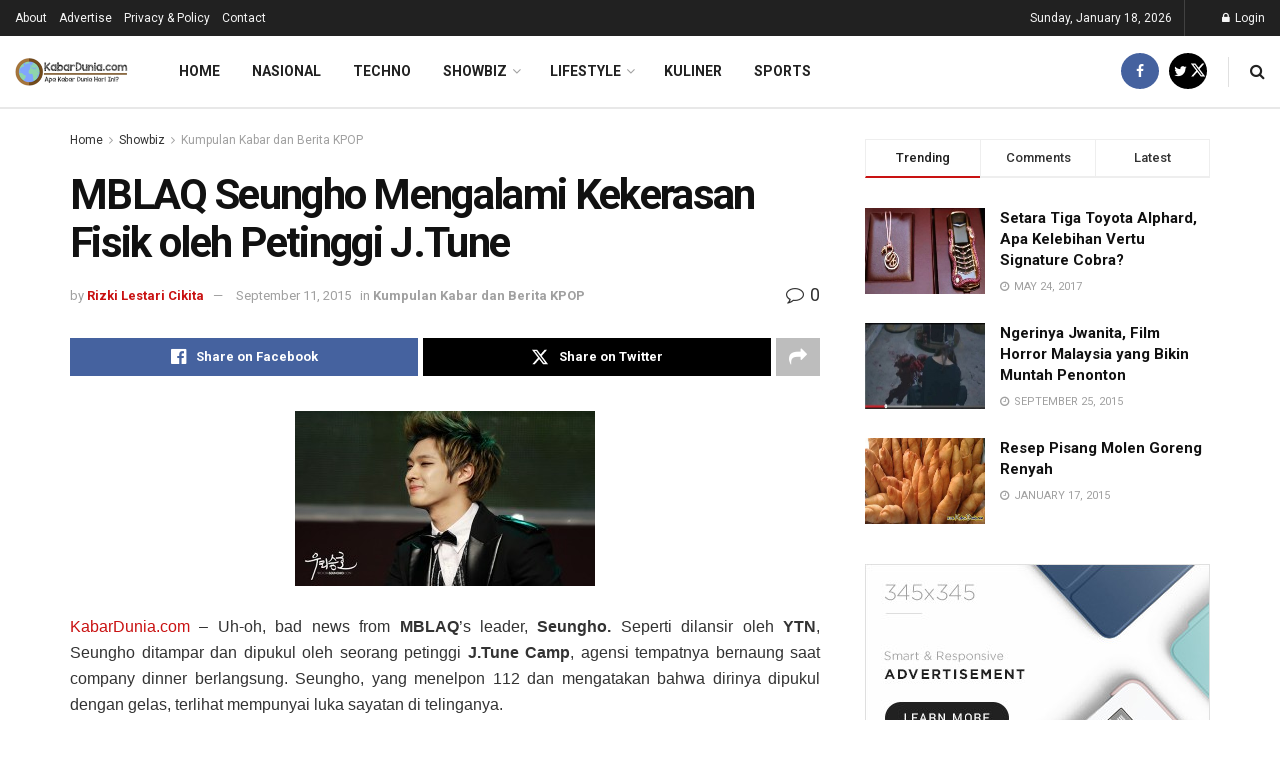

--- FILE ---
content_type: text/html; charset=UTF-8
request_url: https://kabardunia.com/berita-seleb/kabar-kpop/6698-mblaq-seungho-mengalami-kekerasan-fisik-oleh-petinggi-j-tune.html
body_size: 122634
content:
<!doctype html>
<!--[if lt IE 7]> <html class="no-js lt-ie9 lt-ie8 lt-ie7" dir="ltr" lang="en-US" prefix="og: https://ogp.me/ns#" id="html"> <![endif]-->
<!--[if IE 7]>    <html class="no-js lt-ie9 lt-ie8" dir="ltr" lang="en-US" prefix="og: https://ogp.me/ns#" id="html"> <![endif]-->
<!--[if IE 8]>    <html class="no-js lt-ie9" dir="ltr" lang="en-US" prefix="og: https://ogp.me/ns#" id="html"> <![endif]-->
<!--[if IE 9]>    <html class="no-js lt-ie10" dir="ltr" lang="en-US" prefix="og: https://ogp.me/ns#" id="html"> <![endif]-->
<!--[if gt IE 8]><!--> <html class="no-js" dir="ltr" lang="en-US" prefix="og: https://ogp.me/ns#" id="html"> <!--<![endif]-->
<head>
    <meta http-equiv="Content-Type" content="text/html; charset=UTF-8" />
    <meta name='viewport' content='width=device-width, initial-scale=1, user-scalable=yes' />
    <link rel="profile" href="https://gmpg.org/xfn/11" />
    <link rel="pingback" href="https://kabardunia.com/xmlrpc.php" />
    <title>MBLAQ Seungho Mengalami Kekerasan Fisik oleh Petinggi J.Tune</title>

		<!-- All in One SEO 4.9.3 - aioseo.com -->
	<meta name="description" content="KabarDunia.com – Uh-oh, bad news from MBLAQ’s leader, Seungho. Seperti dilansir oleh YTN, Seungho ditampar dan dipukul oleh seorang petinggi J.Tune Camp, agensi tempatnya bernaung saat company dinner berlangsung. Seungho, yang menelpon 112 dan mengatakan bahwa dirinya dipukul dengan gelas, terlihat mempunyai luka sayatan di telinganya. Berkaitan dengan hal itu, Seungho beserta petinggi yang diduga" />
	<meta name="robots" content="max-snippet:-1, max-image-preview:large, max-video-preview:-1" />
	<meta name="author" content="Rizki Lestari Cikita"/>
	<meta name="keywords" content="mblaq,kumpulan kabar dan berita kpop" />
	<link rel="canonical" href="https://kabardunia.com/berita-seleb/kabar-kpop/6698-mblaq-seungho-mengalami-kekerasan-fisik-oleh-petinggi-j-tune.html" />
	<meta name="generator" content="All in One SEO (AIOSEO) 4.9.3" />
		<meta property="og:locale" content="en_US" />
		<meta property="og:site_name" content="KabarDunia.com | Apa Kabar Dunia Hari Ini?" />
		<meta property="og:type" content="article" />
		<meta property="og:title" content="MBLAQ Seungho Mengalami Kekerasan Fisik oleh Petinggi J.Tune" />
		<meta property="og:description" content="KabarDunia.com – Uh-oh, bad news from MBLAQ’s leader, Seungho. Seperti dilansir oleh YTN, Seungho ditampar dan dipukul oleh seorang petinggi J.Tune Camp, agensi tempatnya bernaung saat company dinner berlangsung. Seungho, yang menelpon 112 dan mengatakan bahwa dirinya dipukul dengan gelas, terlihat mempunyai luka sayatan di telinganya. Berkaitan dengan hal itu, Seungho beserta petinggi yang diduga" />
		<meta property="og:url" content="https://kabardunia.com/berita-seleb/kabar-kpop/6698-mblaq-seungho-mengalami-kekerasan-fisik-oleh-petinggi-j-tune.html" />
		<meta property="article:published_time" content="2015-09-11T05:18:47+00:00" />
		<meta property="article:modified_time" content="2015-09-11T05:52:20+00:00" />
		<meta property="article:publisher" content="https://www.facebook.com/kabarduniacom/" />
		<script type="application/ld+json" class="aioseo-schema">
			{"@context":"https:\/\/schema.org","@graph":[{"@type":"Article","@id":"https:\/\/kabardunia.com\/berita-seleb\/kabar-kpop\/6698-mblaq-seungho-mengalami-kekerasan-fisik-oleh-petinggi-j-tune.html#article","name":"MBLAQ Seungho Mengalami Kekerasan Fisik oleh Petinggi J.Tune","headline":"MBLAQ Seungho Mengalami Kekerasan Fisik oleh Petinggi J.Tune","author":{"@id":"https:\/\/kabardunia.com\/author\/rizki-cikita#author"},"publisher":{"@id":"https:\/\/kabardunia.com\/#organization"},"image":{"@type":"ImageObject","url":"https:\/\/kabardunia.com\/wp-content\/uploads2\/2015\/09\/seunghihead.jpg","width":600,"height":350},"datePublished":"2015-09-11T12:18:47+07:00","dateModified":"2015-09-11T12:52:20+07:00","inLanguage":"en-US","mainEntityOfPage":{"@id":"https:\/\/kabardunia.com\/berita-seleb\/kabar-kpop\/6698-mblaq-seungho-mengalami-kekerasan-fisik-oleh-petinggi-j-tune.html#webpage"},"isPartOf":{"@id":"https:\/\/kabardunia.com\/berita-seleb\/kabar-kpop\/6698-mblaq-seungho-mengalami-kekerasan-fisik-oleh-petinggi-j-tune.html#webpage"},"articleSection":"Kumpulan Kabar dan Berita KPOP, MBLAQ"},{"@type":"BreadcrumbList","@id":"https:\/\/kabardunia.com\/berita-seleb\/kabar-kpop\/6698-mblaq-seungho-mengalami-kekerasan-fisik-oleh-petinggi-j-tune.html#breadcrumblist","itemListElement":[{"@type":"ListItem","@id":"https:\/\/kabardunia.com#listItem","position":1,"name":"Home","item":"https:\/\/kabardunia.com","nextItem":{"@type":"ListItem","@id":"https:\/\/kabardunia.com\/berita-seleb#listItem","name":"Showbiz"}},{"@type":"ListItem","@id":"https:\/\/kabardunia.com\/berita-seleb#listItem","position":2,"name":"Showbiz","item":"https:\/\/kabardunia.com\/berita-seleb","nextItem":{"@type":"ListItem","@id":"https:\/\/kabardunia.com\/kabar-kpop#listItem","name":"Kumpulan Kabar dan Berita KPOP"},"previousItem":{"@type":"ListItem","@id":"https:\/\/kabardunia.com#listItem","name":"Home"}},{"@type":"ListItem","@id":"https:\/\/kabardunia.com\/kabar-kpop#listItem","position":3,"name":"Kumpulan Kabar dan Berita KPOP","item":"https:\/\/kabardunia.com\/kabar-kpop","nextItem":{"@type":"ListItem","@id":"https:\/\/kabardunia.com\/berita-seleb\/kabar-kpop\/6698-mblaq-seungho-mengalami-kekerasan-fisik-oleh-petinggi-j-tune.html#listItem","name":"MBLAQ Seungho Mengalami Kekerasan Fisik oleh Petinggi J.Tune"},"previousItem":{"@type":"ListItem","@id":"https:\/\/kabardunia.com\/berita-seleb#listItem","name":"Showbiz"}},{"@type":"ListItem","@id":"https:\/\/kabardunia.com\/berita-seleb\/kabar-kpop\/6698-mblaq-seungho-mengalami-kekerasan-fisik-oleh-petinggi-j-tune.html#listItem","position":4,"name":"MBLAQ Seungho Mengalami Kekerasan Fisik oleh Petinggi J.Tune","previousItem":{"@type":"ListItem","@id":"https:\/\/kabardunia.com\/kabar-kpop#listItem","name":"Kumpulan Kabar dan Berita KPOP"}}]},{"@type":"Organization","@id":"https:\/\/kabardunia.com\/#organization","name":"KabarDuniacom","description":"Apa Kabar Dunia Hari Ini?","url":"https:\/\/kabardunia.com\/","telephone":"+6283848848073","logo":{"@type":"ImageObject","url":"https:\/\/kabardunia.com\/wp-content\/uploads2\/2019\/09\/kabarduniacom.png","@id":"https:\/\/kabardunia.com\/berita-seleb\/kabar-kpop\/6698-mblaq-seungho-mengalami-kekerasan-fisik-oleh-petinggi-j-tune.html\/#organizationLogo","width":378,"height":378,"caption":"kabarduniacom"},"image":{"@id":"https:\/\/kabardunia.com\/berita-seleb\/kabar-kpop\/6698-mblaq-seungho-mengalami-kekerasan-fisik-oleh-petinggi-j-tune.html\/#organizationLogo"},"sameAs":["https:\/\/www.facebook.com\/kabarduniacom\/"]},{"@type":"Person","@id":"https:\/\/kabardunia.com\/author\/rizki-cikita#author","url":"https:\/\/kabardunia.com\/author\/rizki-cikita","name":"Rizki Lestari Cikita","image":{"@type":"ImageObject","@id":"https:\/\/kabardunia.com\/berita-seleb\/kabar-kpop\/6698-mblaq-seungho-mengalami-kekerasan-fisik-oleh-petinggi-j-tune.html#authorImage","url":"https:\/\/secure.gravatar.com\/avatar\/dcdabd10d07266f2240b42b7cdd1d0db9e46f1ea2cab8f5fdcb792a39860537a?s=96&d=mm&r=g","width":96,"height":96,"caption":"Rizki Lestari Cikita"}},{"@type":"WebPage","@id":"https:\/\/kabardunia.com\/berita-seleb\/kabar-kpop\/6698-mblaq-seungho-mengalami-kekerasan-fisik-oleh-petinggi-j-tune.html#webpage","url":"https:\/\/kabardunia.com\/berita-seleb\/kabar-kpop\/6698-mblaq-seungho-mengalami-kekerasan-fisik-oleh-petinggi-j-tune.html","name":"MBLAQ Seungho Mengalami Kekerasan Fisik oleh Petinggi J.Tune","description":"KabarDunia.com \u2013 Uh-oh, bad news from MBLAQ\u2019s leader, Seungho. Seperti dilansir oleh YTN, Seungho ditampar dan dipukul oleh seorang petinggi J.Tune Camp, agensi tempatnya bernaung saat company dinner berlangsung. Seungho, yang menelpon 112 dan mengatakan bahwa dirinya dipukul dengan gelas, terlihat mempunyai luka sayatan di telinganya. Berkaitan dengan hal itu, Seungho beserta petinggi yang diduga","inLanguage":"en-US","isPartOf":{"@id":"https:\/\/kabardunia.com\/#website"},"breadcrumb":{"@id":"https:\/\/kabardunia.com\/berita-seleb\/kabar-kpop\/6698-mblaq-seungho-mengalami-kekerasan-fisik-oleh-petinggi-j-tune.html#breadcrumblist"},"author":{"@id":"https:\/\/kabardunia.com\/author\/rizki-cikita#author"},"creator":{"@id":"https:\/\/kabardunia.com\/author\/rizki-cikita#author"},"image":{"@type":"ImageObject","url":"https:\/\/kabardunia.com\/wp-content\/uploads2\/2015\/09\/seunghihead.jpg","@id":"https:\/\/kabardunia.com\/berita-seleb\/kabar-kpop\/6698-mblaq-seungho-mengalami-kekerasan-fisik-oleh-petinggi-j-tune.html\/#mainImage","width":600,"height":350},"primaryImageOfPage":{"@id":"https:\/\/kabardunia.com\/berita-seleb\/kabar-kpop\/6698-mblaq-seungho-mengalami-kekerasan-fisik-oleh-petinggi-j-tune.html#mainImage"},"datePublished":"2015-09-11T12:18:47+07:00","dateModified":"2015-09-11T12:52:20+07:00"},{"@type":"WebSite","@id":"https:\/\/kabardunia.com\/#website","url":"https:\/\/kabardunia.com\/","name":"KabarDunia.com","description":"Apa Kabar Dunia Hari Ini?","inLanguage":"en-US","publisher":{"@id":"https:\/\/kabardunia.com\/#organization"}}]}
		</script>
		<!-- All in One SEO -->

<meta property="og:type" content="article">
<meta property="og:title" content="MBLAQ Seungho Mengalami Kekerasan Fisik oleh Petinggi J.Tune">
<meta property="og:site_name" content="KabarDunia.com">
<meta property="og:description" content="KabarDunia.com – Uh-oh, bad news from MBLAQ’s leader, Seungho. Seperti dilansir oleh YTN, Seungho ditampar dan dipukul oleh seorang petinggi">
<meta property="og:url" content="https://kabardunia.com/berita-seleb/kabar-kpop/6698-mblaq-seungho-mengalami-kekerasan-fisik-oleh-petinggi-j-tune.html">
<meta property="og:locale" content="en_US">
<meta property="og:image" content="https://kabardunia.com/wp-content/uploads2/2015/09/seunghihead.jpg">
<meta property="og:image:height" content="350">
<meta property="og:image:width" content="600">
<meta property="article:published_time" content="2015-09-11T12:18:47+07:00">
<meta property="article:modified_time" content="2015-09-11T12:52:20+07:00">
<meta property="article:author" content="https://www.facebook.com/rizki.cikita">
<meta property="article:section" content="Kumpulan Kabar dan Berita KPOP">
<meta property="article:tag" content="MBLAQ">
<meta name="twitter:card" content="summary_large_image">
<meta name="twitter:title" content="MBLAQ Seungho Mengalami Kekerasan Fisik oleh Petinggi J.Tune">
<meta name="twitter:description" content="KabarDunia.com – Uh-oh, bad news from MBLAQ’s leader, Seungho. Seperti dilansir oleh YTN, Seungho ditampar dan dipukul oleh seorang petinggi">
<meta name="twitter:url" content="https://kabardunia.com/berita-seleb/kabar-kpop/6698-mblaq-seungho-mengalami-kekerasan-fisik-oleh-petinggi-j-tune.html">
<meta name="twitter:site" content="https://www.facebook.com/rizki.cikita">
<meta name="twitter:image" content="https://kabardunia.com/wp-content/uploads2/2015/09/seunghihead.jpg">
<meta name="twitter:image:width" content="600">
<meta name="twitter:image:height" content="350">
			<script type="text/javascript">
			  var jnews_ajax_url = '/?ajax-request=jnews'
			</script>
			<script type="text/javascript">;window.jnews=window.jnews||{},window.jnews.library=window.jnews.library||{},window.jnews.library=function(){"use strict";var e=this;e.win=window,e.doc=document,e.noop=function(){},e.globalBody=e.doc.getElementsByTagName("body")[0],e.globalBody=e.globalBody?e.globalBody:e.doc,e.win.jnewsDataStorage=e.win.jnewsDataStorage||{_storage:new WeakMap,put:function(e,t,n){this._storage.has(e)||this._storage.set(e,new Map),this._storage.get(e).set(t,n)},get:function(e,t){return this._storage.get(e).get(t)},has:function(e,t){return this._storage.has(e)&&this._storage.get(e).has(t)},remove:function(e,t){var n=this._storage.get(e).delete(t);return 0===!this._storage.get(e).size&&this._storage.delete(e),n}},e.windowWidth=function(){return e.win.innerWidth||e.docEl.clientWidth||e.globalBody.clientWidth},e.windowHeight=function(){return e.win.innerHeight||e.docEl.clientHeight||e.globalBody.clientHeight},e.requestAnimationFrame=e.win.requestAnimationFrame||e.win.webkitRequestAnimationFrame||e.win.mozRequestAnimationFrame||e.win.msRequestAnimationFrame||window.oRequestAnimationFrame||function(e){return setTimeout(e,1e3/60)},e.cancelAnimationFrame=e.win.cancelAnimationFrame||e.win.webkitCancelAnimationFrame||e.win.webkitCancelRequestAnimationFrame||e.win.mozCancelAnimationFrame||e.win.msCancelRequestAnimationFrame||e.win.oCancelRequestAnimationFrame||function(e){clearTimeout(e)},e.classListSupport="classList"in document.createElement("_"),e.hasClass=e.classListSupport?function(e,t){return e.classList.contains(t)}:function(e,t){return e.className.indexOf(t)>=0},e.addClass=e.classListSupport?function(t,n){e.hasClass(t,n)||t.classList.add(n)}:function(t,n){e.hasClass(t,n)||(t.className+=" "+n)},e.removeClass=e.classListSupport?function(t,n){e.hasClass(t,n)&&t.classList.remove(n)}:function(t,n){e.hasClass(t,n)&&(t.className=t.className.replace(n,""))},e.objKeys=function(e){var t=[];for(var n in e)Object.prototype.hasOwnProperty.call(e,n)&&t.push(n);return t},e.isObjectSame=function(e,t){var n=!0;return JSON.stringify(e)!==JSON.stringify(t)&&(n=!1),n},e.extend=function(){for(var e,t,n,o=arguments[0]||{},i=1,a=arguments.length;i<a;i++)if(null!==(e=arguments[i]))for(t in e)o!==(n=e[t])&&void 0!==n&&(o[t]=n);return o},e.dataStorage=e.win.jnewsDataStorage,e.isVisible=function(e){return 0!==e.offsetWidth&&0!==e.offsetHeight||e.getBoundingClientRect().length},e.getHeight=function(e){return e.offsetHeight||e.clientHeight||e.getBoundingClientRect().height},e.getWidth=function(e){return e.offsetWidth||e.clientWidth||e.getBoundingClientRect().width},e.supportsPassive=!1;try{var t=Object.defineProperty({},"passive",{get:function(){e.supportsPassive=!0}});"createEvent"in e.doc?e.win.addEventListener("test",null,t):"fireEvent"in e.doc&&e.win.attachEvent("test",null)}catch(e){}e.passiveOption=!!e.supportsPassive&&{passive:!0},e.setStorage=function(e,t){e="jnews-"+e;var n={expired:Math.floor(((new Date).getTime()+432e5)/1e3)};t=Object.assign(n,t);localStorage.setItem(e,JSON.stringify(t))},e.getStorage=function(e){e="jnews-"+e;var t=localStorage.getItem(e);return null!==t&&0<t.length?JSON.parse(localStorage.getItem(e)):{}},e.expiredStorage=function(){var t,n="jnews-";for(var o in localStorage)o.indexOf(n)>-1&&"undefined"!==(t=e.getStorage(o.replace(n,""))).expired&&t.expired<Math.floor((new Date).getTime()/1e3)&&localStorage.removeItem(o)},e.addEvents=function(t,n,o){for(var i in n){var a=["touchstart","touchmove"].indexOf(i)>=0&&!o&&e.passiveOption;"createEvent"in e.doc?t.addEventListener(i,n[i],a):"fireEvent"in e.doc&&t.attachEvent("on"+i,n[i])}},e.removeEvents=function(t,n){for(var o in n)"createEvent"in e.doc?t.removeEventListener(o,n[o]):"fireEvent"in e.doc&&t.detachEvent("on"+o,n[o])},e.triggerEvents=function(t,n,o){var i;o=o||{detail:null};return"createEvent"in e.doc?(!(i=e.doc.createEvent("CustomEvent")||new CustomEvent(n)).initCustomEvent||i.initCustomEvent(n,!0,!1,o),void t.dispatchEvent(i)):"fireEvent"in e.doc?((i=e.doc.createEventObject()).eventType=n,void t.fireEvent("on"+i.eventType,i)):void 0},e.getParents=function(t,n){void 0===n&&(n=e.doc);for(var o=[],i=t.parentNode,a=!1;!a;)if(i){var r=i;r.querySelectorAll(n).length?a=!0:(o.push(r),i=r.parentNode)}else o=[],a=!0;return o},e.forEach=function(e,t,n){for(var o=0,i=e.length;o<i;o++)t.call(n,e[o],o)},e.getText=function(e){return e.innerText||e.textContent},e.setText=function(e,t){var n="object"==typeof t?t.innerText||t.textContent:t;e.innerText&&(e.innerText=n),e.textContent&&(e.textContent=n)},e.httpBuildQuery=function(t){return e.objKeys(t).reduce(function t(n){var o=arguments.length>1&&void 0!==arguments[1]?arguments[1]:null;return function(i,a){var r=n[a];a=encodeURIComponent(a);var s=o?"".concat(o,"[").concat(a,"]"):a;return null==r||"function"==typeof r?(i.push("".concat(s,"=")),i):["number","boolean","string"].includes(typeof r)?(i.push("".concat(s,"=").concat(encodeURIComponent(r))),i):(i.push(e.objKeys(r).reduce(t(r,s),[]).join("&")),i)}}(t),[]).join("&")},e.get=function(t,n,o,i){return o="function"==typeof o?o:e.noop,e.ajax("GET",t,n,o,i)},e.post=function(t,n,o,i){return o="function"==typeof o?o:e.noop,e.ajax("POST",t,n,o,i)},e.ajax=function(t,n,o,i,a){var r=new XMLHttpRequest,s=n,c=e.httpBuildQuery(o);if(t=-1!=["GET","POST"].indexOf(t)?t:"GET",r.open(t,s+("GET"==t?"?"+c:""),!0),"POST"==t&&r.setRequestHeader("Content-type","application/x-www-form-urlencoded"),r.setRequestHeader("X-Requested-With","XMLHttpRequest"),r.onreadystatechange=function(){4===r.readyState&&200<=r.status&&300>r.status&&"function"==typeof i&&i.call(void 0,r.response)},void 0!==a&&!a){return{xhr:r,send:function(){r.send("POST"==t?c:null)}}}return r.send("POST"==t?c:null),{xhr:r}},e.scrollTo=function(t,n,o){function i(e,t,n){this.start=this.position(),this.change=e-this.start,this.currentTime=0,this.increment=20,this.duration=void 0===n?500:n,this.callback=t,this.finish=!1,this.animateScroll()}return Math.easeInOutQuad=function(e,t,n,o){return(e/=o/2)<1?n/2*e*e+t:-n/2*(--e*(e-2)-1)+t},i.prototype.stop=function(){this.finish=!0},i.prototype.move=function(t){e.doc.documentElement.scrollTop=t,e.globalBody.parentNode.scrollTop=t,e.globalBody.scrollTop=t},i.prototype.position=function(){return e.doc.documentElement.scrollTop||e.globalBody.parentNode.scrollTop||e.globalBody.scrollTop},i.prototype.animateScroll=function(){this.currentTime+=this.increment;var t=Math.easeInOutQuad(this.currentTime,this.start,this.change,this.duration);this.move(t),this.currentTime<this.duration&&!this.finish?e.requestAnimationFrame.call(e.win,this.animateScroll.bind(this)):this.callback&&"function"==typeof this.callback&&this.callback()},new i(t,n,o)},e.unwrap=function(t){var n,o=t;e.forEach(t,(function(e,t){n?n+=e:n=e})),o.replaceWith(n)},e.performance={start:function(e){performance.mark(e+"Start")},stop:function(e){performance.mark(e+"End"),performance.measure(e,e+"Start",e+"End")}},e.fps=function(){var t=0,n=0,o=0;!function(){var i=t=0,a=0,r=0,s=document.getElementById("fpsTable"),c=function(t){void 0===document.getElementsByTagName("body")[0]?e.requestAnimationFrame.call(e.win,(function(){c(t)})):document.getElementsByTagName("body")[0].appendChild(t)};null===s&&((s=document.createElement("div")).style.position="fixed",s.style.top="120px",s.style.left="10px",s.style.width="100px",s.style.height="20px",s.style.border="1px solid black",s.style.fontSize="11px",s.style.zIndex="100000",s.style.backgroundColor="white",s.id="fpsTable",c(s));var l=function(){o++,n=Date.now(),(a=(o/(r=(n-t)/1e3)).toPrecision(2))!=i&&(i=a,s.innerHTML=i+"fps"),1<r&&(t=n,o=0),e.requestAnimationFrame.call(e.win,l)};l()}()},e.instr=function(e,t){for(var n=0;n<t.length;n++)if(-1!==e.toLowerCase().indexOf(t[n].toLowerCase()))return!0},e.winLoad=function(t,n){function o(o){if("complete"===e.doc.readyState||"interactive"===e.doc.readyState)return!o||n?setTimeout(t,n||1):t(o),1}o()||e.addEvents(e.win,{load:o})},e.docReady=function(t,n){function o(o){if("complete"===e.doc.readyState||"interactive"===e.doc.readyState)return!o||n?setTimeout(t,n||1):t(o),1}o()||e.addEvents(e.doc,{DOMContentLoaded:o})},e.fireOnce=function(){e.docReady((function(){e.assets=e.assets||[],e.assets.length&&(e.boot(),e.load_assets())}),50)},e.boot=function(){e.length&&e.doc.querySelectorAll("style[media]").forEach((function(e){"not all"==e.getAttribute("media")&&e.removeAttribute("media")}))},e.create_js=function(t,n){var o=e.doc.createElement("script");switch(o.setAttribute("src",t),n){case"defer":o.setAttribute("defer",!0);break;case"async":o.setAttribute("async",!0);break;case"deferasync":o.setAttribute("defer",!0),o.setAttribute("async",!0)}e.globalBody.appendChild(o)},e.load_assets=function(){"object"==typeof e.assets&&e.forEach(e.assets.slice(0),(function(t,n){var o="";t.defer&&(o+="defer"),t.async&&(o+="async"),e.create_js(t.url,o);var i=e.assets.indexOf(t);i>-1&&e.assets.splice(i,1)})),e.assets=jnewsoption.au_scripts=window.jnewsads=[]},e.setCookie=function(e,t,n){var o="";if(n){var i=new Date;i.setTime(i.getTime()+24*n*60*60*1e3),o="; expires="+i.toUTCString()}document.cookie=e+"="+(t||"")+o+"; path=/"},e.getCookie=function(e){for(var t=e+"=",n=document.cookie.split(";"),o=0;o<n.length;o++){for(var i=n[o];" "==i.charAt(0);)i=i.substring(1,i.length);if(0==i.indexOf(t))return i.substring(t.length,i.length)}return null},e.eraseCookie=function(e){document.cookie=e+"=; Path=/; Expires=Thu, 01 Jan 1970 00:00:01 GMT;"},e.docReady((function(){e.globalBody=e.globalBody==e.doc?e.doc.getElementsByTagName("body")[0]:e.globalBody,e.globalBody=e.globalBody?e.globalBody:e.doc})),e.winLoad((function(){e.winLoad((function(){var t=!1;if(void 0!==window.jnewsadmin)if(void 0!==window.file_version_checker){var n=e.objKeys(window.file_version_checker);n.length?n.forEach((function(e){t||"10.0.4"===window.file_version_checker[e]||(t=!0)})):t=!0}else t=!0;t&&(window.jnewsHelper.getMessage(),window.jnewsHelper.getNotice())}),2500)}))},window.jnews.library=new window.jnews.library;</script><link rel='dns-prefetch' href='//fonts.googleapis.com' />
<link rel='preconnect' href='https://fonts.gstatic.com' />
<link rel="alternate" type="application/rss+xml" title="KabarDunia.com &raquo; Feed" href="https://kabardunia.com/feed" />
<link rel="alternate" type="application/rss+xml" title="KabarDunia.com &raquo; Comments Feed" href="https://kabardunia.com/comments/feed" />
<link rel="alternate" type="application/rss+xml" title="KabarDunia.com &raquo; MBLAQ Seungho Mengalami Kekerasan Fisik oleh Petinggi J.Tune Comments Feed" href="https://kabardunia.com/berita-seleb/kabar-kpop/6698-mblaq-seungho-mengalami-kekerasan-fisik-oleh-petinggi-j-tune.html/feed" />
<link rel="alternate" title="oEmbed (JSON)" type="application/json+oembed" href="https://kabardunia.com/wp-json/oembed/1.0/embed?url=https%3A%2F%2Fkabardunia.com%2Fberita-seleb%2Fkabar-kpop%2F6698-mblaq-seungho-mengalami-kekerasan-fisik-oleh-petinggi-j-tune.html" />
<link rel="alternate" title="oEmbed (XML)" type="text/xml+oembed" href="https://kabardunia.com/wp-json/oembed/1.0/embed?url=https%3A%2F%2Fkabardunia.com%2Fberita-seleb%2Fkabar-kpop%2F6698-mblaq-seungho-mengalami-kekerasan-fisik-oleh-petinggi-j-tune.html&#038;format=xml" />
<style id='wp-img-auto-sizes-contain-inline-css' type='text/css'>
img:is([sizes=auto i],[sizes^="auto," i]){contain-intrinsic-size:3000px 1500px}
/*# sourceURL=wp-img-auto-sizes-contain-inline-css */
</style>

<style id='wp-emoji-styles-inline-css' type='text/css'>

	img.wp-smiley, img.emoji {
		display: inline !important;
		border: none !important;
		box-shadow: none !important;
		height: 1em !important;
		width: 1em !important;
		margin: 0 0.07em !important;
		vertical-align: -0.1em !important;
		background: none !important;
		padding: 0 !important;
	}
/*# sourceURL=wp-emoji-styles-inline-css */
</style>
<link rel='stylesheet' id='wp-block-library-css' href='https://kabardunia.com/wp-includes/css/dist/block-library/style.min.css' type='text/css' media='all' />
<style id='global-styles-inline-css' type='text/css'>
:root{--wp--preset--aspect-ratio--square: 1;--wp--preset--aspect-ratio--4-3: 4/3;--wp--preset--aspect-ratio--3-4: 3/4;--wp--preset--aspect-ratio--3-2: 3/2;--wp--preset--aspect-ratio--2-3: 2/3;--wp--preset--aspect-ratio--16-9: 16/9;--wp--preset--aspect-ratio--9-16: 9/16;--wp--preset--color--black: #000000;--wp--preset--color--cyan-bluish-gray: #abb8c3;--wp--preset--color--white: #ffffff;--wp--preset--color--pale-pink: #f78da7;--wp--preset--color--vivid-red: #cf2e2e;--wp--preset--color--luminous-vivid-orange: #ff6900;--wp--preset--color--luminous-vivid-amber: #fcb900;--wp--preset--color--light-green-cyan: #7bdcb5;--wp--preset--color--vivid-green-cyan: #00d084;--wp--preset--color--pale-cyan-blue: #8ed1fc;--wp--preset--color--vivid-cyan-blue: #0693e3;--wp--preset--color--vivid-purple: #9b51e0;--wp--preset--gradient--vivid-cyan-blue-to-vivid-purple: linear-gradient(135deg,rgb(6,147,227) 0%,rgb(155,81,224) 100%);--wp--preset--gradient--light-green-cyan-to-vivid-green-cyan: linear-gradient(135deg,rgb(122,220,180) 0%,rgb(0,208,130) 100%);--wp--preset--gradient--luminous-vivid-amber-to-luminous-vivid-orange: linear-gradient(135deg,rgb(252,185,0) 0%,rgb(255,105,0) 100%);--wp--preset--gradient--luminous-vivid-orange-to-vivid-red: linear-gradient(135deg,rgb(255,105,0) 0%,rgb(207,46,46) 100%);--wp--preset--gradient--very-light-gray-to-cyan-bluish-gray: linear-gradient(135deg,rgb(238,238,238) 0%,rgb(169,184,195) 100%);--wp--preset--gradient--cool-to-warm-spectrum: linear-gradient(135deg,rgb(74,234,220) 0%,rgb(151,120,209) 20%,rgb(207,42,186) 40%,rgb(238,44,130) 60%,rgb(251,105,98) 80%,rgb(254,248,76) 100%);--wp--preset--gradient--blush-light-purple: linear-gradient(135deg,rgb(255,206,236) 0%,rgb(152,150,240) 100%);--wp--preset--gradient--blush-bordeaux: linear-gradient(135deg,rgb(254,205,165) 0%,rgb(254,45,45) 50%,rgb(107,0,62) 100%);--wp--preset--gradient--luminous-dusk: linear-gradient(135deg,rgb(255,203,112) 0%,rgb(199,81,192) 50%,rgb(65,88,208) 100%);--wp--preset--gradient--pale-ocean: linear-gradient(135deg,rgb(255,245,203) 0%,rgb(182,227,212) 50%,rgb(51,167,181) 100%);--wp--preset--gradient--electric-grass: linear-gradient(135deg,rgb(202,248,128) 0%,rgb(113,206,126) 100%);--wp--preset--gradient--midnight: linear-gradient(135deg,rgb(2,3,129) 0%,rgb(40,116,252) 100%);--wp--preset--font-size--small: 13px;--wp--preset--font-size--medium: 20px;--wp--preset--font-size--large: 36px;--wp--preset--font-size--x-large: 42px;--wp--preset--spacing--20: 0.44rem;--wp--preset--spacing--30: 0.67rem;--wp--preset--spacing--40: 1rem;--wp--preset--spacing--50: 1.5rem;--wp--preset--spacing--60: 2.25rem;--wp--preset--spacing--70: 3.38rem;--wp--preset--spacing--80: 5.06rem;--wp--preset--shadow--natural: 6px 6px 9px rgba(0, 0, 0, 0.2);--wp--preset--shadow--deep: 12px 12px 50px rgba(0, 0, 0, 0.4);--wp--preset--shadow--sharp: 6px 6px 0px rgba(0, 0, 0, 0.2);--wp--preset--shadow--outlined: 6px 6px 0px -3px rgb(255, 255, 255), 6px 6px rgb(0, 0, 0);--wp--preset--shadow--crisp: 6px 6px 0px rgb(0, 0, 0);}:where(.is-layout-flex){gap: 0.5em;}:where(.is-layout-grid){gap: 0.5em;}body .is-layout-flex{display: flex;}.is-layout-flex{flex-wrap: wrap;align-items: center;}.is-layout-flex > :is(*, div){margin: 0;}body .is-layout-grid{display: grid;}.is-layout-grid > :is(*, div){margin: 0;}:where(.wp-block-columns.is-layout-flex){gap: 2em;}:where(.wp-block-columns.is-layout-grid){gap: 2em;}:where(.wp-block-post-template.is-layout-flex){gap: 1.25em;}:where(.wp-block-post-template.is-layout-grid){gap: 1.25em;}.has-black-color{color: var(--wp--preset--color--black) !important;}.has-cyan-bluish-gray-color{color: var(--wp--preset--color--cyan-bluish-gray) !important;}.has-white-color{color: var(--wp--preset--color--white) !important;}.has-pale-pink-color{color: var(--wp--preset--color--pale-pink) !important;}.has-vivid-red-color{color: var(--wp--preset--color--vivid-red) !important;}.has-luminous-vivid-orange-color{color: var(--wp--preset--color--luminous-vivid-orange) !important;}.has-luminous-vivid-amber-color{color: var(--wp--preset--color--luminous-vivid-amber) !important;}.has-light-green-cyan-color{color: var(--wp--preset--color--light-green-cyan) !important;}.has-vivid-green-cyan-color{color: var(--wp--preset--color--vivid-green-cyan) !important;}.has-pale-cyan-blue-color{color: var(--wp--preset--color--pale-cyan-blue) !important;}.has-vivid-cyan-blue-color{color: var(--wp--preset--color--vivid-cyan-blue) !important;}.has-vivid-purple-color{color: var(--wp--preset--color--vivid-purple) !important;}.has-black-background-color{background-color: var(--wp--preset--color--black) !important;}.has-cyan-bluish-gray-background-color{background-color: var(--wp--preset--color--cyan-bluish-gray) !important;}.has-white-background-color{background-color: var(--wp--preset--color--white) !important;}.has-pale-pink-background-color{background-color: var(--wp--preset--color--pale-pink) !important;}.has-vivid-red-background-color{background-color: var(--wp--preset--color--vivid-red) !important;}.has-luminous-vivid-orange-background-color{background-color: var(--wp--preset--color--luminous-vivid-orange) !important;}.has-luminous-vivid-amber-background-color{background-color: var(--wp--preset--color--luminous-vivid-amber) !important;}.has-light-green-cyan-background-color{background-color: var(--wp--preset--color--light-green-cyan) !important;}.has-vivid-green-cyan-background-color{background-color: var(--wp--preset--color--vivid-green-cyan) !important;}.has-pale-cyan-blue-background-color{background-color: var(--wp--preset--color--pale-cyan-blue) !important;}.has-vivid-cyan-blue-background-color{background-color: var(--wp--preset--color--vivid-cyan-blue) !important;}.has-vivid-purple-background-color{background-color: var(--wp--preset--color--vivid-purple) !important;}.has-black-border-color{border-color: var(--wp--preset--color--black) !important;}.has-cyan-bluish-gray-border-color{border-color: var(--wp--preset--color--cyan-bluish-gray) !important;}.has-white-border-color{border-color: var(--wp--preset--color--white) !important;}.has-pale-pink-border-color{border-color: var(--wp--preset--color--pale-pink) !important;}.has-vivid-red-border-color{border-color: var(--wp--preset--color--vivid-red) !important;}.has-luminous-vivid-orange-border-color{border-color: var(--wp--preset--color--luminous-vivid-orange) !important;}.has-luminous-vivid-amber-border-color{border-color: var(--wp--preset--color--luminous-vivid-amber) !important;}.has-light-green-cyan-border-color{border-color: var(--wp--preset--color--light-green-cyan) !important;}.has-vivid-green-cyan-border-color{border-color: var(--wp--preset--color--vivid-green-cyan) !important;}.has-pale-cyan-blue-border-color{border-color: var(--wp--preset--color--pale-cyan-blue) !important;}.has-vivid-cyan-blue-border-color{border-color: var(--wp--preset--color--vivid-cyan-blue) !important;}.has-vivid-purple-border-color{border-color: var(--wp--preset--color--vivid-purple) !important;}.has-vivid-cyan-blue-to-vivid-purple-gradient-background{background: var(--wp--preset--gradient--vivid-cyan-blue-to-vivid-purple) !important;}.has-light-green-cyan-to-vivid-green-cyan-gradient-background{background: var(--wp--preset--gradient--light-green-cyan-to-vivid-green-cyan) !important;}.has-luminous-vivid-amber-to-luminous-vivid-orange-gradient-background{background: var(--wp--preset--gradient--luminous-vivid-amber-to-luminous-vivid-orange) !important;}.has-luminous-vivid-orange-to-vivid-red-gradient-background{background: var(--wp--preset--gradient--luminous-vivid-orange-to-vivid-red) !important;}.has-very-light-gray-to-cyan-bluish-gray-gradient-background{background: var(--wp--preset--gradient--very-light-gray-to-cyan-bluish-gray) !important;}.has-cool-to-warm-spectrum-gradient-background{background: var(--wp--preset--gradient--cool-to-warm-spectrum) !important;}.has-blush-light-purple-gradient-background{background: var(--wp--preset--gradient--blush-light-purple) !important;}.has-blush-bordeaux-gradient-background{background: var(--wp--preset--gradient--blush-bordeaux) !important;}.has-luminous-dusk-gradient-background{background: var(--wp--preset--gradient--luminous-dusk) !important;}.has-pale-ocean-gradient-background{background: var(--wp--preset--gradient--pale-ocean) !important;}.has-electric-grass-gradient-background{background: var(--wp--preset--gradient--electric-grass) !important;}.has-midnight-gradient-background{background: var(--wp--preset--gradient--midnight) !important;}.has-small-font-size{font-size: var(--wp--preset--font-size--small) !important;}.has-medium-font-size{font-size: var(--wp--preset--font-size--medium) !important;}.has-large-font-size{font-size: var(--wp--preset--font-size--large) !important;}.has-x-large-font-size{font-size: var(--wp--preset--font-size--x-large) !important;}
/*# sourceURL=global-styles-inline-css */
</style>

<style id='classic-theme-styles-inline-css' type='text/css'>
/*! This file is auto-generated */
.wp-block-button__link{color:#fff;background-color:#32373c;border-radius:9999px;box-shadow:none;text-decoration:none;padding:calc(.667em + 2px) calc(1.333em + 2px);font-size:1.125em}.wp-block-file__button{background:#32373c;color:#fff;text-decoration:none}
/*# sourceURL=/wp-includes/css/classic-themes.min.css */
</style>
<link rel='stylesheet' id='fss-style_fonts-css' href='https://kabardunia.com/wp-content/plugins/fast-social-share-buttons//css/fssbtn.css' type='text/css' media='all' />
<link rel='stylesheet' id='fss-style-css-css' href='https://kabardunia.com/wp-content/plugins/fast-social-share-buttons//css/socialbtn.css' type='text/css' media='all' />
<link rel='stylesheet' id='fss-google-fonts-css' href='https://fonts.googleapis.com/css?family=Roboto' type='text/css' media='all' />
<link rel='stylesheet' id='jnews-split-css' href='https://kabardunia.com/wp-content/plugins/jnews-split/assets/css/splitpost.css' type='text/css' media='' />
<link rel='stylesheet' id='jnews-split-toc-css' href='https://kabardunia.com/wp-content/plugins/jnews-split/assets/css/splitpost-toc.css' type='text/css' media='' />
<link rel='stylesheet' id='js_composer_front-css' href='https://kabardunia.com/wp-content/plugins/js_composer/assets/css/js_composer.min.css' type='text/css' media='all' />
<link rel='stylesheet' id='arve-css' href='https://kabardunia.com/wp-content/plugins/advanced-responsive-video-embedder/build/main.css' type='text/css' media='all' />
<link rel='stylesheet' id='jeg_customizer_font-css' href='//fonts.googleapis.com/css?family=Roboto%3Aregular%2C500%2C700%2C700%2C500&#038;display=swap' type='text/css' media='all' />
<link rel='stylesheet' id='font-awesome-css' href='https://kabardunia.com/wp-content/themes/jnews/assets/fonts/font-awesome/font-awesome.min.css' type='text/css' media='all' />
<link rel='stylesheet' id='jnews-frontend-css' href='https://kabardunia.com/wp-content/themes/jnews/assets/dist/frontend.min.css' type='text/css' media='all' />
<link rel='stylesheet' id='jnews-js-composer-css' href='https://kabardunia.com/wp-content/themes/jnews/assets/css/js-composer-frontend.css' type='text/css' media='all' />
<link rel='stylesheet' id='jnews-style-css' href='https://kabardunia.com/wp-content/themes/jnews/style.css' type='text/css' media='all' />
<link rel='stylesheet' id='jnews-darkmode-css' href='https://kabardunia.com/wp-content/themes/jnews/assets/css/darkmode.css' type='text/css' media='all' />
<link rel='stylesheet' id='jnews-scheme-css' href='https://kabardunia.com/wp-content/uploads2/jnews/scheme.css' type='text/css' media='all' />
<link rel='stylesheet' id='jnews-social-login-style-css' href='https://kabardunia.com/wp-content/plugins/jnews-social-login/assets/css/plugin.css' type='text/css' media='all' />
<link rel='stylesheet' id='jnews-select-share-css' href='https://kabardunia.com/wp-content/plugins/jnews-social-share/assets/css/plugin.css' type='text/css' media='all' />
<link rel='stylesheet' id='jnews-weather-style-css' href='https://kabardunia.com/wp-content/plugins/jnews-weather/assets/css/plugin.css' type='text/css' media='all' />
<script type="text/javascript" src="https://kabardunia.com/wp-includes/js/jquery/jquery.min.js" id="jquery-core-js"></script>
<script type="text/javascript" src="https://kabardunia.com/wp-includes/js/jquery/jquery-migrate.min.js" id="jquery-migrate-js"></script>
<script></script><link rel="https://api.w.org/" href="https://kabardunia.com/wp-json/" /><link rel="alternate" title="JSON" type="application/json" href="https://kabardunia.com/wp-json/wp/v2/posts/6698" /><link rel="EditURI" type="application/rsd+xml" title="RSD" href="https://kabardunia.com/xmlrpc.php?rsd" />
			<meta property="fb:pages" content="121067714681030" />
			        <script>

      window.OneSignalDeferred = window.OneSignalDeferred || [];

      OneSignalDeferred.push(function(OneSignal) {
        var oneSignal_options = {};
        window._oneSignalInitOptions = oneSignal_options;

        oneSignal_options['serviceWorkerParam'] = { scope: '/' };
oneSignal_options['serviceWorkerPath'] = 'OneSignalSDKWorker.js.php';

        OneSignal.Notifications.setDefaultUrl("https://kabardunia.com");

        oneSignal_options['wordpress'] = true;
oneSignal_options['appId'] = '6646052b-9c2e-42f0-a9ca-553b368a9278';
oneSignal_options['allowLocalhostAsSecureOrigin'] = true;
oneSignal_options['httpPermissionRequest'] = { };
oneSignal_options['httpPermissionRequest']['enable'] = true;
oneSignal_options['welcomeNotification'] = { };
oneSignal_options['welcomeNotification']['title'] = "KabarDunia.com";
oneSignal_options['welcomeNotification']['message'] = "";
oneSignal_options['subdomainName'] = "https://kabardunia.onesignal.com";
oneSignal_options['safari_web_id'] = "web.onesignal.auto.0d6d1ede-d24a-45d0-ba73-2f88839c0735";
oneSignal_options['promptOptions'] = { };
oneSignal_options['promptOptions']['exampleNotificationTitleDesktop'] = "HOT NEWS!";
oneSignal_options['promptOptions']['exampleNotificationMessageDesktop'] = "Dapatkan iformasi terupdate dengan mudah";
oneSignal_options['promptOptions']['exampleNotificationTitleMobile'] = "HOT NEWS!";
oneSignal_options['promptOptions']['exampleNotificationMessageMobile'] = "Dapatkan iformasi terupdate dengan mudah";
oneSignal_options['promptOptions']['siteName'] = "KabarDunia.com";
oneSignal_options['notifyButton'] = { };
oneSignal_options['notifyButton']['enable'] = true;
oneSignal_options['notifyButton']['position'] = 'bottom-right';
oneSignal_options['notifyButton']['theme'] = 'default';
oneSignal_options['notifyButton']['size'] = 'medium';
oneSignal_options['notifyButton']['showCredit'] = true;
oneSignal_options['notifyButton']['text'] = {};
              OneSignal.init(window._oneSignalInitOptions);
              OneSignal.Slidedown.promptPush()      });

      function documentInitOneSignal() {
        var oneSignal_elements = document.getElementsByClassName("OneSignal-prompt");

        var oneSignalLinkClickHandler = function(event) { OneSignal.Notifications.requestPermission(); event.preventDefault(); };        for(var i = 0; i < oneSignal_elements.length; i++)
          oneSignal_elements[i].addEventListener('click', oneSignalLinkClickHandler, false);
      }

      if (document.readyState === 'complete') {
           documentInitOneSignal();
      }
      else {
           window.addEventListener("load", function(event){
               documentInitOneSignal();
          });
      }
    </script>
<meta name="generator" content="Powered by WPBakery Page Builder - drag and drop page builder for WordPress."/>
<script type='application/ld+json'>{"@context":"http:\/\/schema.org","@type":"Organization","@id":"https:\/\/kabardunia.com\/#organization","url":"https:\/\/kabardunia.com\/","name":"","logo":{"@type":"ImageObject","url":""},"sameAs":["http:\/\/facebook.com","http:\/\/twitter.com"]}</script>
<script type='application/ld+json'>{"@context":"http:\/\/schema.org","@type":"WebSite","@id":"https:\/\/kabardunia.com\/#website","url":"https:\/\/kabardunia.com\/","name":"","potentialAction":{"@type":"SearchAction","target":"https:\/\/kabardunia.com\/?s={search_term_string}","query-input":"required name=search_term_string"}}</script>
<link rel="icon" href="https://kabardunia.com/wp-content/uploads2/2023/09/cropped-299124819_778762993344584_545532883063554448_n-32x32.jpg" sizes="32x32" />
<link rel="icon" href="https://kabardunia.com/wp-content/uploads2/2023/09/cropped-299124819_778762993344584_545532883063554448_n-192x192.jpg" sizes="192x192" />
<link rel="apple-touch-icon" href="https://kabardunia.com/wp-content/uploads2/2023/09/cropped-299124819_778762993344584_545532883063554448_n-180x180.jpg" />
<meta name="msapplication-TileImage" content="https://kabardunia.com/wp-content/uploads2/2023/09/cropped-299124819_778762993344584_545532883063554448_n-270x270.jpg" />
<style id="jeg_dynamic_css" type="text/css" data-type="jeg_custom-css">body { --j-body-color : #323232; --j-accent-color : #c91212; --j-alt-color : #1476b7; --j-heading-color : #111111; } body,.jeg_newsfeed_list .tns-outer .tns-controls button,.jeg_filter_button,.owl-carousel .owl-nav div,.jeg_readmore,.jeg_hero_style_7 .jeg_post_meta a,.widget_calendar thead th,.widget_calendar tfoot a,.jeg_socialcounter a,.entry-header .jeg_meta_like a,.entry-header .jeg_meta_comment a,.entry-header .jeg_meta_donation a,.entry-header .jeg_meta_bookmark a,.entry-content tbody tr:hover,.entry-content th,.jeg_splitpost_nav li:hover a,#breadcrumbs a,.jeg_author_socials a:hover,.jeg_footer_content a,.jeg_footer_bottom a,.jeg_cartcontent,.woocommerce .woocommerce-breadcrumb a { color : #323232; } a, .jeg_menu_style_5>li>a:hover, .jeg_menu_style_5>li.sfHover>a, .jeg_menu_style_5>li.current-menu-item>a, .jeg_menu_style_5>li.current-menu-ancestor>a, .jeg_navbar .jeg_menu:not(.jeg_main_menu)>li>a:hover, .jeg_midbar .jeg_menu:not(.jeg_main_menu)>li>a:hover, .jeg_side_tabs li.active, .jeg_block_heading_5 strong, .jeg_block_heading_6 strong, .jeg_block_heading_7 strong, .jeg_block_heading_8 strong, .jeg_subcat_list li a:hover, .jeg_subcat_list li button:hover, .jeg_pl_lg_7 .jeg_thumb .jeg_post_category a, .jeg_pl_xs_2:before, .jeg_pl_xs_4 .jeg_postblock_content:before, .jeg_postblock .jeg_post_title a:hover, .jeg_hero_style_6 .jeg_post_title a:hover, .jeg_sidefeed .jeg_pl_xs_3 .jeg_post_title a:hover, .widget_jnews_popular .jeg_post_title a:hover, .jeg_meta_author a, .widget_archive li a:hover, .widget_pages li a:hover, .widget_meta li a:hover, .widget_recent_entries li a:hover, .widget_rss li a:hover, .widget_rss cite, .widget_categories li a:hover, .widget_categories li.current-cat>a, #breadcrumbs a:hover, .jeg_share_count .counts, .commentlist .bypostauthor>.comment-body>.comment-author>.fn, span.required, .jeg_review_title, .bestprice .price, .authorlink a:hover, .jeg_vertical_playlist .jeg_video_playlist_play_icon, .jeg_vertical_playlist .jeg_video_playlist_item.active .jeg_video_playlist_thumbnail:before, .jeg_horizontal_playlist .jeg_video_playlist_play, .woocommerce li.product .pricegroup .button, .widget_display_forums li a:hover, .widget_display_topics li:before, .widget_display_replies li:before, .widget_display_views li:before, .bbp-breadcrumb a:hover, .jeg_mobile_menu li.sfHover>a, .jeg_mobile_menu li a:hover, .split-template-6 .pagenum, .jeg_mobile_menu_style_5>li>a:hover, .jeg_mobile_menu_style_5>li.sfHover>a, .jeg_mobile_menu_style_5>li.current-menu-item>a, .jeg_mobile_menu_style_5>li.current-menu-ancestor>a, .jeg_mobile_menu.jeg_menu_dropdown li.open > div > a { color : #c91212; } .jeg_menu_style_1>li>a:before, .jeg_menu_style_2>li>a:before, .jeg_menu_style_3>li>a:before, .jeg_side_toggle, .jeg_slide_caption .jeg_post_category a, .jeg_slider_type_1_wrapper .tns-controls button.tns-next, .jeg_block_heading_1 .jeg_block_title span, .jeg_block_heading_2 .jeg_block_title span, .jeg_block_heading_3, .jeg_block_heading_4 .jeg_block_title span, .jeg_block_heading_6:after, .jeg_pl_lg_box .jeg_post_category a, .jeg_pl_md_box .jeg_post_category a, .jeg_readmore:hover, .jeg_thumb .jeg_post_category a, .jeg_block_loadmore a:hover, .jeg_postblock.alt .jeg_block_loadmore a:hover, .jeg_block_loadmore a.active, .jeg_postblock_carousel_2 .jeg_post_category a, .jeg_heroblock .jeg_post_category a, .jeg_pagenav_1 .page_number.active, .jeg_pagenav_1 .page_number.active:hover, input[type="submit"], .btn, .button, .widget_tag_cloud a:hover, .popularpost_item:hover .jeg_post_title a:before, .jeg_splitpost_4 .page_nav, .jeg_splitpost_5 .page_nav, .jeg_post_via a:hover, .jeg_post_source a:hover, .jeg_post_tags a:hover, .comment-reply-title small a:before, .comment-reply-title small a:after, .jeg_storelist .productlink, .authorlink li.active a:before, .jeg_footer.dark .socials_widget:not(.nobg) a:hover .fa, div.jeg_breakingnews_title, .jeg_overlay_slider_bottom_wrapper .tns-controls button, .jeg_overlay_slider_bottom_wrapper .tns-controls button:hover, .jeg_vertical_playlist .jeg_video_playlist_current, .woocommerce span.onsale, .woocommerce #respond input#submit:hover, .woocommerce a.button:hover, .woocommerce button.button:hover, .woocommerce input.button:hover, .woocommerce #respond input#submit.alt, .woocommerce a.button.alt, .woocommerce button.button.alt, .woocommerce input.button.alt, .jeg_popup_post .caption, .jeg_footer.dark input[type="submit"], .jeg_footer.dark .btn, .jeg_footer.dark .button, .footer_widget.widget_tag_cloud a:hover, .jeg_inner_content .content-inner .jeg_post_category a:hover, #buddypress .standard-form button, #buddypress a.button, #buddypress input[type="submit"], #buddypress input[type="button"], #buddypress input[type="reset"], #buddypress ul.button-nav li a, #buddypress .generic-button a, #buddypress .generic-button button, #buddypress .comment-reply-link, #buddypress a.bp-title-button, #buddypress.buddypress-wrap .members-list li .user-update .activity-read-more a, div#buddypress .standard-form button:hover, div#buddypress a.button:hover, div#buddypress input[type="submit"]:hover, div#buddypress input[type="button"]:hover, div#buddypress input[type="reset"]:hover, div#buddypress ul.button-nav li a:hover, div#buddypress .generic-button a:hover, div#buddypress .generic-button button:hover, div#buddypress .comment-reply-link:hover, div#buddypress a.bp-title-button:hover, div#buddypress.buddypress-wrap .members-list li .user-update .activity-read-more a:hover, #buddypress #item-nav .item-list-tabs ul li a:before, .jeg_inner_content .jeg_meta_container .follow-wrapper a { background-color : #c91212; } .jeg_block_heading_7 .jeg_block_title span, .jeg_readmore:hover, .jeg_block_loadmore a:hover, .jeg_block_loadmore a.active, .jeg_pagenav_1 .page_number.active, .jeg_pagenav_1 .page_number.active:hover, .jeg_pagenav_3 .page_number:hover, .jeg_prevnext_post a:hover h3, .jeg_overlay_slider .jeg_post_category, .jeg_sidefeed .jeg_post.active, .jeg_vertical_playlist.jeg_vertical_playlist .jeg_video_playlist_item.active .jeg_video_playlist_thumbnail img, .jeg_horizontal_playlist .jeg_video_playlist_item.active { border-color : #c91212; } .jeg_tabpost_nav li.active, .woocommerce div.product .woocommerce-tabs ul.tabs li.active, .jeg_mobile_menu_style_1>li.current-menu-item a, .jeg_mobile_menu_style_1>li.current-menu-ancestor a, .jeg_mobile_menu_style_2>li.current-menu-item::after, .jeg_mobile_menu_style_2>li.current-menu-ancestor::after, .jeg_mobile_menu_style_3>li.current-menu-item::before, .jeg_mobile_menu_style_3>li.current-menu-ancestor::before { border-bottom-color : #c91212; } .jeg_post_meta .fa, .jeg_post_meta .jpwt-icon, .entry-header .jeg_post_meta .fa, .jeg_review_stars, .jeg_price_review_list { color : #1476b7; } .jeg_share_button.share-float.share-monocrhome a { background-color : #1476b7; } h1,h2,h3,h4,h5,h6,.jeg_post_title a,.entry-header .jeg_post_title,.jeg_hero_style_7 .jeg_post_title a,.jeg_block_title,.jeg_splitpost_bar .current_title,.jeg_video_playlist_title,.gallery-caption,.jeg_push_notification_button>a.button { color : #111111; } .split-template-9 .pagenum, .split-template-10 .pagenum, .split-template-11 .pagenum, .split-template-12 .pagenum, .split-template-13 .pagenum, .split-template-15 .pagenum, .split-template-18 .pagenum, .split-template-20 .pagenum, .split-template-19 .current_title span, .split-template-20 .current_title span { background-color : #111111; } .jeg_topbar .jeg_nav_row, .jeg_topbar .jeg_search_no_expand .jeg_search_input { line-height : 36px; } .jeg_topbar .jeg_nav_row, .jeg_topbar .jeg_nav_icon { height : 36px; } .jeg_header .jeg_bottombar.jeg_navbar,.jeg_bottombar .jeg_nav_icon { height : 71px; } .jeg_header .jeg_bottombar.jeg_navbar, .jeg_header .jeg_bottombar .jeg_main_menu:not(.jeg_menu_style_1) > li > a, .jeg_header .jeg_bottombar .jeg_menu_style_1 > li, .jeg_header .jeg_bottombar .jeg_menu:not(.jeg_main_menu) > li > a { line-height : 71px; } .jeg_header .jeg_bottombar, .jeg_header .jeg_bottombar.jeg_navbar_dark, .jeg_bottombar.jeg_navbar_boxed .jeg_nav_row, .jeg_bottombar.jeg_navbar_dark.jeg_navbar_boxed .jeg_nav_row { border-bottom-width : 2px; } .jeg_mobile_midbar, .jeg_mobile_midbar.dark { background : #6d0000; } body,input,textarea,select,.chosen-container-single .chosen-single,.btn,.button { font-family: Roboto,Helvetica,Arial,sans-serif; } .jeg_post_title, .entry-header .jeg_post_title, .jeg_single_tpl_2 .entry-header .jeg_post_title, .jeg_single_tpl_3 .entry-header .jeg_post_title, .jeg_single_tpl_6 .entry-header .jeg_post_title, .jeg_content .jeg_custom_title_wrapper .jeg_post_title { font-family: Roboto,Helvetica,Arial,sans-serif; } .jeg_post_excerpt p, .content-inner p { font-family: "Droid Serif",Helvetica,Arial,sans-serif; } </style><style type="text/css">
					.no_thumbnail .jeg_thumb,
					.thumbnail-container.no_thumbnail {
					    display: none !important;
					}
					.jeg_search_result .jeg_pl_xs_3.no_thumbnail .jeg_postblock_content,
					.jeg_sidefeed .jeg_pl_xs_3.no_thumbnail .jeg_postblock_content,
					.jeg_pl_sm.no_thumbnail .jeg_postblock_content {
					    margin-left: 0;
					}
					.jeg_postblock_11 .no_thumbnail .jeg_postblock_content,
					.jeg_postblock_12 .no_thumbnail .jeg_postblock_content,
					.jeg_postblock_12.jeg_col_3o3 .no_thumbnail .jeg_postblock_content  {
					    margin-top: 0;
					}
					.jeg_postblock_15 .jeg_pl_md_box.no_thumbnail .jeg_postblock_content,
					.jeg_postblock_19 .jeg_pl_md_box.no_thumbnail .jeg_postblock_content,
					.jeg_postblock_24 .jeg_pl_md_box.no_thumbnail .jeg_postblock_content,
					.jeg_sidefeed .jeg_pl_md_box .jeg_postblock_content {
					    position: relative;
					}
					.jeg_postblock_carousel_2 .no_thumbnail .jeg_post_title a,
					.jeg_postblock_carousel_2 .no_thumbnail .jeg_post_title a:hover,
					.jeg_postblock_carousel_2 .no_thumbnail .jeg_post_meta .fa {
					    color: #212121 !important;
					} 
					.jnews-dark-mode .jeg_postblock_carousel_2 .no_thumbnail .jeg_post_title a,
					.jnews-dark-mode .jeg_postblock_carousel_2 .no_thumbnail .jeg_post_title a:hover,
					.jnews-dark-mode .jeg_postblock_carousel_2 .no_thumbnail .jeg_post_meta .fa {
					    color: #fff !important;
					} 
				</style><noscript><style> .wpb_animate_when_almost_visible { opacity: 1; }</style></noscript></head>
<body data-rsssl=1 class="wp-singular post-template-default single single-post postid-6698 single-format-standard wp-embed-responsive wp-theme-jnews jeg_toggle_light jeg_single_tpl_1 jnews jsc_normal wpb-js-composer js-comp-ver-8.7.2 vc_responsive">

    
    
    <div class="jeg_ad jeg_ad_top jnews_header_top_ads">
        <div class='ads-wrapper  '></div>    </div>

    <!-- The Main Wrapper
    ============================================= -->
    <div class="jeg_viewport">

        
        <div class="jeg_header_wrapper">
            <div class="jeg_header_instagram_wrapper">
    </div>

<!-- HEADER -->
<div class="jeg_header full">
    <div class="jeg_topbar jeg_container jeg_navbar_wrapper dark">
    <div class="container">
        <div class="jeg_nav_row">
            
                <div class="jeg_nav_col jeg_nav_left  jeg_nav_grow">
                    <div class="item_wrap jeg_nav_alignleft">
                        <div class="jeg_nav_item">
	<ul class="jeg_menu jeg_top_menu"><li id="menu-item-20981" class="menu-item menu-item-type-custom menu-item-object-custom menu-item-20981"><a href="#">About</a></li>
<li id="menu-item-20982" class="menu-item menu-item-type-custom menu-item-object-custom menu-item-20982"><a href="#">Advertise</a></li>
<li id="menu-item-20983" class="menu-item menu-item-type-custom menu-item-object-custom menu-item-20983"><a href="#">Privacy &#038; Policy</a></li>
<li id="menu-item-20984" class="menu-item menu-item-type-custom menu-item-object-custom menu-item-20984"><a href="#">Contact</a></li>
</ul></div>                    </div>
                </div>

                
                <div class="jeg_nav_col jeg_nav_center  jeg_nav_normal">
                    <div class="item_wrap jeg_nav_aligncenter">
                                            </div>
                </div>

                
                <div class="jeg_nav_col jeg_nav_right  jeg_nav_normal">
                    <div class="item_wrap jeg_nav_alignright">
                        <div class="jeg_nav_item jeg_top_date">
    Sunday, January 18, 2026</div><div class="jeg_nav_item jnews_header_topbar_weather">
    </div><div class="jeg_nav_item jeg_nav_account">
    <ul class="jeg_accountlink jeg_menu">
        <li><a href="#jeg_loginform" aria-label="Login popup button" class="jeg_popuplink"><i class="fa fa-lock"></i> Login</a></li>    </ul>
</div>                    </div>
                </div>

                        </div>
    </div>
</div><!-- /.jeg_container --><div class="jeg_bottombar jeg_navbar jeg_container jeg_navbar_wrapper  jeg_navbar_normal">
    <div class="container">
        <div class="jeg_nav_row">
            
                <div class="jeg_nav_col jeg_nav_left jeg_nav_grow">
                    <div class="item_wrap jeg_nav_alignleft">
                        <div class="jeg_nav_item jeg_logo jeg_desktop_logo">
			<div class="site-title">
			<a href="https://kabardunia.com/" aria-label="Visit Homepage" style="padding: 0 0 0 0;">
				<img class='jeg_logo_img' src="https://kabardunia.com/wp-content/uploads2/2023/09/logo-anyar.png" srcset="https://kabardunia.com/wp-content/uploads2/2023/09/logo-anyar.png 1x, https://kabardunia.com/wp-content/uploads2/2023/09/logo-anyar.png 2x" alt="KabarDunia.com"data-light-src="https://kabardunia.com/wp-content/uploads2/2023/09/logo-anyar.png" data-light-srcset="https://kabardunia.com/wp-content/uploads2/2023/09/logo-anyar.png 1x, https://kabardunia.com/wp-content/uploads2/2023/09/logo-anyar.png 2x" data-dark-src="https://kabardunia.com/wp-content/uploads2/2023/09/logo-anyar.png" data-dark-srcset="https://kabardunia.com/wp-content/uploads2/2023/09/logo-anyar.png 1x, https://kabardunia.com/wp-content/uploads2/2023/09/logo-anyar.png 2x"width="225" height="60">			</a>
		</div>
	</div>
<div class="jeg_nav_item jeg_main_menu_wrapper">
<div class="jeg_mainmenu_wrap"><ul class="jeg_menu jeg_main_menu jeg_menu_style_2" data-animation="animate"><li id="menu-item-1306" class="menu-item menu-item-type-custom menu-item-object-custom menu-item-home menu-item-1306 bgnav" data-item-row="default" ><a href="https://kabardunia.com/">Home</a></li>
<li id="menu-item-4791" class="menu-item menu-item-type-taxonomy menu-item-object-category menu-item-4791 bgnav" data-item-row="default" ><a href="https://kabardunia.com/berita-nasional">Nasional</a></li>
<li id="menu-item-11" class="menu-item menu-item-type-taxonomy menu-item-object-category menu-item-11 bgnav" data-item-row="default" ><a href="https://kabardunia.com/techno">Techno</a></li>
<li id="menu-item-4789" class="menu-item menu-item-type-taxonomy menu-item-object-category current-post-ancestor menu-item-has-children menu-item-4789 bgnav" data-item-row="default" ><a href="https://kabardunia.com/berita-seleb">Showbiz</a>
<ul class="sub-menu">
	<li id="menu-item-4792" class="menu-item menu-item-type-taxonomy menu-item-object-category current-post-ancestor current-menu-parent current-post-parent menu-item-4792 bgnav" data-item-row="default" ><a href="https://kabardunia.com/kabar-kpop">Kabar KPOP</a></li>
	<li id="menu-item-4793" class="menu-item menu-item-type-taxonomy menu-item-object-category menu-item-4793 bgnav" data-item-row="default" ><a href="https://kabardunia.com/movie">Movie</a></li>
</ul>
</li>
<li id="menu-item-10" class="menu-item menu-item-type-taxonomy menu-item-object-category menu-item-has-children menu-item-10 bgnav" data-item-row="default" ><a href="https://kabardunia.com/lifestyle">LifeStyle</a>
<ul class="sub-menu">
	<li id="menu-item-8" class="menu-item menu-item-type-taxonomy menu-item-object-category menu-item-8 bgnav" data-item-row="default" ><a href="https://kabardunia.com/health">Health</a></li>
	<li id="menu-item-689" class="menu-item menu-item-type-taxonomy menu-item-object-category menu-item-689 bgnav" data-item-row="default" ><a href="https://kabardunia.com/fashion">Fashion</a></li>
	<li id="menu-item-12" class="menu-item menu-item-type-taxonomy menu-item-object-category menu-item-12 bgnav" data-item-row="default" ><a href="https://kabardunia.com/travel">Travel</a></li>
	<li id="menu-item-690" class="menu-item menu-item-type-taxonomy menu-item-object-category menu-item-690 bgnav" data-item-row="default" ><a href="https://kabardunia.com/inspirasi">Inspirasi</a></li>
	<li id="menu-item-691" class="menu-item menu-item-type-taxonomy menu-item-object-category menu-item-691 bgnav" data-item-row="default" ><a href="https://kabardunia.com/snapshot">Snapshot</a></li>
</ul>
</li>
<li id="menu-item-9" class="menu-item menu-item-type-taxonomy menu-item-object-category menu-item-9 bgnav" data-item-row="default" ><a href="https://kabardunia.com/kuliner">Kuliner</a></li>
<li id="menu-item-4790" class="menu-item menu-item-type-taxonomy menu-item-object-category menu-item-4790 bgnav" data-item-row="default" ><a href="https://kabardunia.com/sports">Sports</a></li>
</ul></div></div>
                    </div>
                </div>

                
                <div class="jeg_nav_col jeg_nav_center jeg_nav_normal">
                    <div class="item_wrap jeg_nav_aligncenter">
                                            </div>
                </div>

                
                <div class="jeg_nav_col jeg_nav_right jeg_nav_normal">
                    <div class="item_wrap jeg_nav_alignright">
                        			<div
				class="jeg_nav_item socials_widget jeg_social_icon_block circle">
				<a href="http://facebook.com" target='_blank' rel='external noopener nofollow'  aria-label="Find us on Facebook" class="jeg_facebook"><i class="fa fa-facebook"></i> </a><a href="http://twitter.com" target='_blank' rel='external noopener nofollow'  aria-label="Find us on Twitter" class="jeg_twitter"><i class="fa fa-twitter"><span class="jeg-icon icon-twitter"><svg xmlns="http://www.w3.org/2000/svg" height="1em" viewBox="0 0 512 512"><!--! Font Awesome Free 6.4.2 by @fontawesome - https://fontawesome.com License - https://fontawesome.com/license (Commercial License) Copyright 2023 Fonticons, Inc. --><path d="M389.2 48h70.6L305.6 224.2 487 464H345L233.7 318.6 106.5 464H35.8L200.7 275.5 26.8 48H172.4L272.9 180.9 389.2 48zM364.4 421.8h39.1L151.1 88h-42L364.4 421.8z"/></svg></span></i> </a>			</div>
			<div class="jeg_separator separator5"></div><!-- Search Icon -->
<div class="jeg_nav_item jeg_search_wrapper search_icon jeg_search_popup_expand">
    <a href="#" class="jeg_search_toggle" aria-label="Search Button"><i class="fa fa-search"></i></a>
    <form action="https://kabardunia.com/" method="get" class="jeg_search_form" target="_top">
    <input name="s" class="jeg_search_input" placeholder="Search..." type="text" value="" autocomplete="off">
	<button aria-label="Search Button" type="submit" class="jeg_search_button btn"><i class="fa fa-search"></i></button>
</form>
<!-- jeg_search_hide with_result no_result -->
<div class="jeg_search_result jeg_search_hide with_result">
    <div class="search-result-wrapper">
    </div>
    <div class="search-link search-noresult">
        No Result    </div>
    <div class="search-link search-all-button">
        <i class="fa fa-search"></i> View All Result    </div>
</div></div>                    </div>
                </div>

                        </div>
    </div>
</div></div><!-- /.jeg_header -->        </div>

        <div class="jeg_header_sticky">
                    </div>

        <div class="jeg_navbar_mobile_wrapper">
            <div class="jeg_navbar_mobile" data-mode="scroll">
    <div class="jeg_mobile_bottombar jeg_mobile_midbar jeg_container dark">
    <div class="container">
        <div class="jeg_nav_row">
            
                <div class="jeg_nav_col jeg_nav_left jeg_nav_normal">
                    <div class="item_wrap jeg_nav_alignleft">
                        <div class="jeg_nav_item jeg_mobile_logo">
			<div class="site-title">
			<a href="https://kabardunia.com/" aria-label="Visit Homepage">
				<img class='jeg_logo_img' src="https://kabardunia.com/wp-content/uploads2/2023/09/logo-anyar.png" srcset="https://kabardunia.com/wp-content/uploads2/2023/09/logo-anyar.png 1x, https://kabardunia.com/wp-content/uploads2/2023/09/logo-anyar.png 2x" alt="KabarDunia.com"data-light-src="https://kabardunia.com/wp-content/uploads2/2023/09/logo-anyar.png" data-light-srcset="https://kabardunia.com/wp-content/uploads2/2023/09/logo-anyar.png 1x, https://kabardunia.com/wp-content/uploads2/2023/09/logo-anyar.png 2x" data-dark-src="https://kabardunia.com/wp-content/uploads2/2023/09/logo-anyar.png" data-dark-srcset="https://kabardunia.com/wp-content/uploads2/2023/09/logo-anyar.png 1x, https://kabardunia.com/wp-content/uploads2/2023/09/logo-anyar.png 2x"width="225" height="60">			</a>
		</div>
	</div>                    </div>
                </div>

                
                <div class="jeg_nav_col jeg_nav_center jeg_nav_grow">
                    <div class="item_wrap jeg_nav_aligncenter">
                                            </div>
                </div>

                
                <div class="jeg_nav_col jeg_nav_right jeg_nav_normal">
                    <div class="item_wrap jeg_nav_alignright">
                        <div class="jeg_nav_item">
    <a href="#" aria-label="Show Menu" class="toggle_btn jeg_mobile_toggle"><i class="fa fa-bars"></i></a>
</div><div class="jeg_nav_item jeg_search_wrapper jeg_search_popup_expand">
    <a href="#" aria-label="Search Button" class="jeg_search_toggle"><i class="fa fa-search"></i></a>
	<form action="https://kabardunia.com/" method="get" class="jeg_search_form" target="_top">
    <input name="s" class="jeg_search_input" placeholder="Search..." type="text" value="" autocomplete="off">
	<button aria-label="Search Button" type="submit" class="jeg_search_button btn"><i class="fa fa-search"></i></button>
</form>
<!-- jeg_search_hide with_result no_result -->
<div class="jeg_search_result jeg_search_hide with_result">
    <div class="search-result-wrapper">
    </div>
    <div class="search-link search-noresult">
        No Result    </div>
    <div class="search-link search-all-button">
        <i class="fa fa-search"></i> View All Result    </div>
</div></div>                    </div>
                </div>

                        </div>
    </div>
</div></div>
<div class="sticky_blankspace" style="height: 60px;"></div>        </div>

        <div class="jeg_ad jeg_ad_top jnews_header_bottom_ads">
            <div class='ads-wrapper  '></div>        </div>

            <div class="post-wrapper">

        <div class="post-wrap post-autoload "  data-url="https://kabardunia.com/berita-seleb/kabar-kpop/6698-mblaq-seungho-mengalami-kekerasan-fisik-oleh-petinggi-j-tune.html" data-title="MBLAQ Seungho Mengalami Kekerasan Fisik oleh Petinggi J.Tune" data-id="6698"  data-prev="https://kabardunia.com/sports/4360-tanpa-gelar-ancelotti-akhirnya-dipecat-real-madrid.html" >

            
            <div class="jeg_main ">
                <div class="jeg_container">
                    <div class="jeg_content jeg_singlepage">

	<div class="container">

		<div class="jeg_ad jeg_article jnews_article_top_ads">
			<div class='ads-wrapper  '></div>		</div>

		<div class="row">
			<div class="jeg_main_content col-md-8">
				<div class="jeg_inner_content">
					
													<div class="jeg_breadcrumbs jeg_breadcrumb_container">
								<div id="breadcrumbs"><span class="">
                <a href="https://kabardunia.com">Home</a>
            </span><i class="fa fa-angle-right"></i><span class="">
                <a href="https://kabardunia.com/berita-seleb">Showbiz</a>
            </span><i class="fa fa-angle-right"></i><span class="breadcrumb_last_link">
                <a href="https://kabardunia.com/kabar-kpop">Kumpulan Kabar dan Berita KPOP</a>
            </span></div>							</div>
						
						<div class="entry-header">
							
							<h1 class="jeg_post_title">MBLAQ Seungho Mengalami Kekerasan Fisik oleh Petinggi J.Tune</h1>

							
							<div class="jeg_meta_container"><div class="jeg_post_meta jeg_post_meta_1">

	<div class="meta_left">
									<div class="jeg_meta_author">
										<span class="meta_text">by</span>
					<a href="https://kabardunia.com/author/rizki-cikita">Rizki Lestari Cikita</a>				</div>
					
					<div class="jeg_meta_date">
				<a href="https://kabardunia.com/berita-seleb/kabar-kpop/6698-mblaq-seungho-mengalami-kekerasan-fisik-oleh-petinggi-j-tune.html">September 11, 2015</a>
			</div>
		
					<div class="jeg_meta_category">
				<span><span class="meta_text">in</span>
					<a href="https://kabardunia.com/kabar-kpop" rel="category tag">Kumpulan Kabar dan Berita KPOP</a>				</span>
			</div>
		
			</div>

	<div class="meta_right">
							<div class="jeg_meta_comment"><a href="https://kabardunia.com/berita-seleb/kabar-kpop/6698-mblaq-seungho-mengalami-kekerasan-fisik-oleh-petinggi-j-tune.html"><i
						class="fa fa-comment-o"></i> 0</a></div>
			</div>
</div>
</div>
						</div>

						
						<div class="jeg_share_top_container"><div class="jeg_share_button clearfix">
                <div class="jeg_share_stats">
                    
                    
                </div>
                <div class="jeg_sharelist">
                    <a href="http://www.facebook.com/sharer.php?u=https%3A%2F%2Fkabardunia.com%2Fberita-seleb%2Fkabar-kpop%2F6698-mblaq-seungho-mengalami-kekerasan-fisik-oleh-petinggi-j-tune.html" rel='nofollow' aria-label='Share on Facebook' class="jeg_btn-facebook expanded"><i class="fa fa-facebook-official"></i><span>Share on Facebook</span></a><a href="https://twitter.com/intent/tweet?text=MBLAQ%20Seungho%20Mengalami%20Kekerasan%20Fisik%20oleh%20Petinggi%20J.Tune&url=https%3A%2F%2Fkabardunia.com%2Fberita-seleb%2Fkabar-kpop%2F6698-mblaq-seungho-mengalami-kekerasan-fisik-oleh-petinggi-j-tune.html" rel='nofollow' aria-label='Share on Twitter' class="jeg_btn-twitter expanded"><i class="fa fa-twitter"><svg xmlns="http://www.w3.org/2000/svg" height="1em" viewBox="0 0 512 512"><!--! Font Awesome Free 6.4.2 by @fontawesome - https://fontawesome.com License - https://fontawesome.com/license (Commercial License) Copyright 2023 Fonticons, Inc. --><path d="M389.2 48h70.6L305.6 224.2 487 464H345L233.7 318.6 106.5 464H35.8L200.7 275.5 26.8 48H172.4L272.9 180.9 389.2 48zM364.4 421.8h39.1L151.1 88h-42L364.4 421.8z"/></svg></i><span>Share on Twitter</span></a>
                    <div class="share-secondary">
                    <a href="https://www.linkedin.com/shareArticle?url=https%3A%2F%2Fkabardunia.com%2Fberita-seleb%2Fkabar-kpop%2F6698-mblaq-seungho-mengalami-kekerasan-fisik-oleh-petinggi-j-tune.html&title=MBLAQ%20Seungho%20Mengalami%20Kekerasan%20Fisik%20oleh%20Petinggi%20J.Tune" rel='nofollow' aria-label='Share on Linkedin' class="jeg_btn-linkedin "><i class="fa fa-linkedin"></i></a><a href="https://www.pinterest.com/pin/create/bookmarklet/?pinFave=1&url=https%3A%2F%2Fkabardunia.com%2Fberita-seleb%2Fkabar-kpop%2F6698-mblaq-seungho-mengalami-kekerasan-fisik-oleh-petinggi-j-tune.html&media=https://kabardunia.com/wp-content/uploads2/2015/09/seunghihead.jpg&description=MBLAQ%20Seungho%20Mengalami%20Kekerasan%20Fisik%20oleh%20Petinggi%20J.Tune" rel='nofollow' aria-label='Share on Pinterest' class="jeg_btn-pinterest "><i class="fa fa-pinterest"></i></a>
                </div>
                <a href="#" class="jeg_btn-toggle" aria-label="Share on another social media platform"><i class="fa fa-share"></i></a>
                </div>
            </div></div>
						<div class="jeg_ad jeg_article jnews_content_top_ads "><div class='ads-wrapper  '></div></div>
						<div class="entry-content no-share">
							<div class="jeg_share_button share-float jeg_sticky_share clearfix share-monocrhome">
								<div class="jeg_share_float_container"></div>							</div>

							<div class="content-inner ">
								<p style="text-align: justify"><a href="https://kabardunia.com/wp-content/uploads2/2015/09/seunghihead.jpg"><img fetchpriority="high" decoding="async" class="size-medium wp-image-6699 aligncenter" src="https://kabardunia.com/wp-content/uploads2/2015/09/seunghihead-300x175.jpg" alt="seunghihead" width="300" height="175" srcset="https://kabardunia.com/wp-content/uploads2/2015/09/seunghihead-300x175.jpg 300w, https://kabardunia.com/wp-content/uploads2/2015/09/seunghihead.jpg 600w" sizes="(max-width: 300px) 100vw, 300px" /></a></p>
<p style="text-align: justify"><a href="https://kabardunia.com/">KabarDunia.com</a> – Uh-oh, bad news from <strong>MBLAQ</strong>’s leader, <strong>Seungho.</strong> Seperti dilansir oleh<strong> YTN</strong>, Seungho ditampar dan dipukul oleh seorang petinggi <strong>J.Tune Camp</strong>, agensi tempatnya bernaung saat company dinner berlangsung. Seungho, yang menelpon 112 dan mengatakan bahwa dirinya dipukul dengan gelas, terlihat mempunyai luka sayatan di telinganya.</p>
<p style="text-align: justify">Berkaitan dengan hal itu, Seungho beserta petinggi yang diduga memukulnya, yang disebut dengan “A” ini dipanggil ke Kantor Polisi Gangnam, Seoul, untuk dimintai keterangan seputar insiden ini. insiden ini diperkirakan terjadi pada pukul 3.10 dini hari di sebuah bar di area Sinsa-dong. Namun, saat investigasi lebih lanjut di kantor polisi, Seungho mengganti pernyataannya bahwa dirinya hanya ditampar di pipi oleh “A”. “A” sendiri mengakui perbuatannya, dan beralasan bahwa perilaku Seungho yang kurang sopan membuat dirinya melakukan penamparan tersebut.</p>
<p style="text-align: justify">Tak ayal, reaksi keras datang dari para netizen yang memberikan komentar-komentar pedasnya seperti “Kenapa mereka memukul artisnya sendiri…” dan “Seberapa keras dia memukul Seungho hingga telinganya terluka?” yang menunjukkan bahwa perilaku dari “A” ini sudah melewati batas kewajaran sebagai seorang petinggi di agensi ini.</p>
<p style="text-align: justify">Semoga kasus ini menjadi kasus kekerasan terakhir yang ada di dunia K-Pop ya, readers.</p>
<p style="text-align: justify"><strong>UPDATE:</strong> Melalui pernyataan resminya, J.Tune Camp selaku agensi mengklarifikasi bahwa &#8220;A&#8221; sudah tidak menjadi pegawai di J.Tune Camp sejak dua tahun lalu. Mereka bertemu tadi malam untuk pergi minum, bersama dengan para relasi lain, dan telah terjadi kesalahpahaman di antara keduanya.</p>
								
								
																	<div class="jeg_post_tags"><span>Tags:</span> <a href="https://kabardunia.com/tentang/mblaq" rel="tag">MBLAQ</a></div>
															</div>


						</div>
						<div class="jeg_share_bottom_container"></div>
						
						<div class="jeg_ad jeg_article jnews_content_bottom_ads "><div class='ads-wrapper  '><a href='#' aria-label="Visit advertisement link" target="_blank" rel="nofollow noopener" class='adlink ads_image '>
                                    <img width="728" height="90" src='https://kabardunia.com/wp-content/themes/jnews/assets/img/jeg-empty.png' class='lazyload' data-src='https://kabardunia.com/wp-content/uploads2/2023/09/ad_728x90.png' alt='' data-pin-no-hover="true">
                                </a></div></div><div class="jnews_prev_next_container"></div><div class="jnews_author_box_container "></div><div class="jnews_related_post_container"></div><div class='jnews-autoload-splitter'  data-url="https://kabardunia.com/berita-seleb/kabar-kpop/6698-mblaq-seungho-mengalami-kekerasan-fisik-oleh-petinggi-j-tune.html" data-title="MBLAQ Seungho Mengalami Kekerasan Fisik oleh Petinggi J.Tune" data-id="6698"  data-prev="https://kabardunia.com/sports/4360-tanpa-gelar-ancelotti-akhirnya-dipecat-real-madrid.html" ></div><div class="jnews_popup_post_container"></div><div class="jnews_comment_container"></div>
									</div>
			</div>
			
<div class="jeg_sidebar  jeg_sticky_sidebar col-md-4">
    <div class="jegStickyHolder"><div class="theiaStickySidebar"><div class="widget widget_jnews_tab_post" id="jnews_tab_post-1"><div class="jeg_tabpost_widget"><ul class="jeg_tabpost_nav">
			<li data-tab-content="jeg_tabpost_1" class="active">Trending</li>
			<li data-tab-content="jeg_tabpost_2">Comments</li>
			<li data-tab-content="jeg_tabpost_3">Latest</li>
			</ul><div class="jeg_tabpost_content"><div class="jeg_tabpost_item active" id="jeg_tabpost_1"><div class="jegwidgetpopular"><div class="jeg_post jeg_pl_sm format-standard">
                    <div class="jeg_thumb">
                        
                        <a href="https://kabardunia.com/techno/18951-setara-tiga-toyota-alphard-apa-kelebihan-vertu-signature-cobra.html"><div class="thumbnail-container animate-lazy  size-715 "><img width="120" height="60" src="https://kabardunia.com/wp-content/themes/jnews/assets/img/jeg-empty.png" class="attachment-jnews-120x86 size-jnews-120x86 lazyload wp-post-image" alt="Setara Tiga Toyota Alphard, Apa Kelebihan Vertu Signature Cobra?" decoding="async" sizes="(max-width: 120px) 100vw, 120px" data-full-width="600" data-full-height="300" data-src="https://kabardunia.com/wp-content/uploads2/2017/05/Setara-Tiga-Toyota-Alphard-Apa-Kelebihan-Vertu-Signature-Cobra.jpg" data-srcset="https://kabardunia.com/wp-content/uploads2/2017/05/Setara-Tiga-Toyota-Alphard-Apa-Kelebihan-Vertu-Signature-Cobra.jpg 600w, https://kabardunia.com/wp-content/uploads2/2017/05/Setara-Tiga-Toyota-Alphard-Apa-Kelebihan-Vertu-Signature-Cobra-300x150.jpg 300w" data-sizes="auto" data-expand="700" /></div></a>
                    </div>
                    <div class="jeg_postblock_content">
                        <h3 class="jeg_post_title"><a property="url" href="https://kabardunia.com/techno/18951-setara-tiga-toyota-alphard-apa-kelebihan-vertu-signature-cobra.html">Setara Tiga Toyota Alphard, Apa Kelebihan Vertu Signature Cobra?</a></h3>
                        <div class="jeg_post_meta">
                    <div class="jeg_meta_date"><i class="fa fa-clock-o"></i> May 24, 2017</div>
                </div>
                    </div>
                </div><div class="jeg_post jeg_pl_sm format-standard">
                    <div class="jeg_thumb">
                        
                        <a href="https://kabardunia.com/berita-nasional/7085-ngerinya-jwanita-film-horror-malaysia-yang-bikin-muntah-penonton.html"><div class="thumbnail-container animate-lazy  size-715 "><img width="120" height="60" src="https://kabardunia.com/wp-content/themes/jnews/assets/img/jeg-empty.png" class="attachment-jnews-120x86 size-jnews-120x86 lazyload wp-post-image" alt="Ngerinya Jwanita, Film Horror Malaysia yang Bikin Muntah Penonton" decoding="async" sizes="(max-width: 120px) 100vw, 120px" data-full-width="600" data-full-height="300" data-src="https://kabardunia.com/wp-content/uploads2/2015/09/Ngerinya-Jwanita-Film-Horror-Malaysia-yang-Bikin-Muntah-Penonton.jpg" data-srcset="https://kabardunia.com/wp-content/uploads2/2015/09/Ngerinya-Jwanita-Film-Horror-Malaysia-yang-Bikin-Muntah-Penonton.jpg 600w, https://kabardunia.com/wp-content/uploads2/2015/09/Ngerinya-Jwanita-Film-Horror-Malaysia-yang-Bikin-Muntah-Penonton-300x150.jpg 300w" data-sizes="auto" data-expand="700" /></div></a>
                    </div>
                    <div class="jeg_postblock_content">
                        <h3 class="jeg_post_title"><a property="url" href="https://kabardunia.com/berita-nasional/7085-ngerinya-jwanita-film-horror-malaysia-yang-bikin-muntah-penonton.html">Ngerinya Jwanita, Film Horror Malaysia yang Bikin Muntah Penonton</a></h3>
                        <div class="jeg_post_meta">
                    <div class="jeg_meta_date"><i class="fa fa-clock-o"></i> September 25, 2015</div>
                </div>
                    </div>
                </div><div class="jeg_post jeg_pl_sm format-standard">
                    <div class="jeg_thumb">
                        
                        <a href="https://kabardunia.com/kuliner/1743-resep-pisang-molen-goreng-renyah.html"><div class="thumbnail-container animate-lazy  size-715 "><img width="120" height="60" src="https://kabardunia.com/wp-content/themes/jnews/assets/img/jeg-empty.png" class="attachment-jnews-120x86 size-jnews-120x86 lazyload wp-post-image" alt="Resep Pisang Molen Goreng Renyah" decoding="async" loading="lazy" sizes="auto, (max-width: 120px) 100vw, 120px" data-full-width="600" data-full-height="300" data-src="https://kabardunia.com/wp-content/uploads2/2015/01/Resep-Pisang-Molen-Goreng-Renyah.jpg" data-srcset="https://kabardunia.com/wp-content/uploads2/2015/01/Resep-Pisang-Molen-Goreng-Renyah.jpg 600w, https://kabardunia.com/wp-content/uploads2/2015/01/Resep-Pisang-Molen-Goreng-Renyah-300x150.jpg 300w" data-sizes="auto" data-expand="700" /></div></a>
                    </div>
                    <div class="jeg_postblock_content">
                        <h3 class="jeg_post_title"><a property="url" href="https://kabardunia.com/kuliner/1743-resep-pisang-molen-goreng-renyah.html">Resep Pisang Molen Goreng Renyah</a></h3>
                        <div class="jeg_post_meta">
                    <div class="jeg_meta_date"><i class="fa fa-clock-o"></i> January 17, 2015</div>
                </div>
                    </div>
                </div></div></div><div class="jeg_tabpost_item" id="jeg_tabpost_2"><div class="jegwidgetpopular"><div class="jeg_post jeg_pl_sm format-standard">
                    <div class="jeg_thumb">
                        
                        <a href="https://kabardunia.com/berita-seleb/kabar-kpop/10797-g-dragon-isyaratkan-made-rilis-di-ulang-tahun-ke-10-big-bang.html"><div class="thumbnail-container animate-lazy  size-715 "><img width="120" height="65" src="https://kabardunia.com/wp-content/themes/jnews/assets/img/jeg-empty.png" class="attachment-jnews-120x86 size-jnews-120x86 lazyload wp-post-image" alt="G-Dragon Big Bang" decoding="async" loading="lazy" sizes="auto, (max-width: 120px) 100vw, 120px" data-full-width="670" data-full-height="365" data-src="https://kabardunia.com/wp-content/uploads2/2016/03/G-Dragon.jpg" data-srcset="https://kabardunia.com/wp-content/uploads2/2016/03/G-Dragon.jpg 670w, https://kabardunia.com/wp-content/uploads2/2016/03/G-Dragon-300x163.jpg 300w, https://kabardunia.com/wp-content/uploads2/2016/03/G-Dragon-551x300.jpg 551w" data-sizes="auto" data-expand="700" /></div></a>
                    </div>
                    <div class="jeg_postblock_content">
                        <h3 class="jeg_post_title"><a property="url" href="https://kabardunia.com/berita-seleb/kabar-kpop/10797-g-dragon-isyaratkan-made-rilis-di-ulang-tahun-ke-10-big-bang.html">G-Dragon Isyaratkan ‘Made’ Rilis di Ulang Tahun Ke-10 Big Bang</a></h3>
                        <div class="jeg_post_meta">
                    <div class="jeg_meta_like"><i class="fa fa-comment-o"></i> 1</div>
                </div>
                    </div>
                </div><div class="jeg_post jeg_pl_sm format-standard">
                    <div class="jeg_thumb">
                        
                        <a href="https://kabardunia.com/berita-seleb/kabar-kpop/10918-perankan-dokter-unyu-descendants-of-the-sun-onew-banjir-pujian.html"><div class="thumbnail-container animate-lazy  size-715 "><img width="120" height="67" src="https://kabardunia.com/wp-content/themes/jnews/assets/img/jeg-empty.png" class="attachment-jnews-120x86 size-jnews-120x86 lazyload wp-post-image" alt="Perankan Dokter Unyu ‘Descendants of the Sun’, Onew Banjir Pujian" decoding="async" loading="lazy" sizes="auto, (max-width: 120px) 100vw, 120px" data-full-width="634" data-full-height="352" data-src="https://kabardunia.com/wp-content/uploads2/2016/03/the-saem-onew1.jpg" data-srcset="https://kabardunia.com/wp-content/uploads2/2016/03/the-saem-onew1.jpg 634w, https://kabardunia.com/wp-content/uploads2/2016/03/the-saem-onew1-300x167.jpg 300w, https://kabardunia.com/wp-content/uploads2/2016/03/the-saem-onew1-540x300.jpg 540w" data-sizes="auto" data-expand="700" /></div></a>
                    </div>
                    <div class="jeg_postblock_content">
                        <h3 class="jeg_post_title"><a property="url" href="https://kabardunia.com/berita-seleb/kabar-kpop/10918-perankan-dokter-unyu-descendants-of-the-sun-onew-banjir-pujian.html">Perankan Dokter Unyu ‘Descendants of the Sun’, Onew Banjir Pujian</a></h3>
                        <div class="jeg_post_meta">
                    <div class="jeg_meta_like"><i class="fa fa-comment-o"></i> 1</div>
                </div>
                    </div>
                </div><div class="jeg_post jeg_pl_sm format-standard">
                    <div class="jeg_thumb">
                        
                        <a href="https://kabardunia.com/berita-seleb/kabar-kpop/11029-song-joong-ki-bakal-keliling-asia-untuk-tur-jumpa-fans.html"><div class="thumbnail-container animate-lazy  size-715 "><img width="120" height="57" src="https://kabardunia.com/wp-content/themes/jnews/assets/img/jeg-empty.png" class="attachment-jnews-120x86 size-jnews-120x86 lazyload wp-post-image" alt="Song Joong Ki Bakal Keliling Asia Untuk Tur Jumpa Fans" decoding="async" loading="lazy" sizes="auto, (max-width: 120px) 100vw, 120px" data-full-width="483" data-full-height="231" data-src="https://kabardunia.com/wp-content/uploads2/2016/03/Song-Joong-Ki.jpg" data-srcset="https://kabardunia.com/wp-content/uploads2/2016/03/Song-Joong-Ki.jpg 483w, https://kabardunia.com/wp-content/uploads2/2016/03/Song-Joong-Ki-300x143.jpg 300w, https://kabardunia.com/wp-content/uploads2/2016/03/Song-Joong-Ki-290x140.jpg 290w" data-sizes="auto" data-expand="700" /></div></a>
                    </div>
                    <div class="jeg_postblock_content">
                        <h3 class="jeg_post_title"><a property="url" href="https://kabardunia.com/berita-seleb/kabar-kpop/11029-song-joong-ki-bakal-keliling-asia-untuk-tur-jumpa-fans.html">Song Joong Ki Bakal Keliling Asia Untuk Tur Jumpa Fans</a></h3>
                        <div class="jeg_post_meta">
                    <div class="jeg_meta_like"><i class="fa fa-comment-o"></i> 1</div>
                </div>
                    </div>
                </div></div></div><div class="jeg_tabpost_item" id="jeg_tabpost_3"><div class="jegwidgetpopular"><div class="jeg_post jeg_pl_sm format-standard">
                    <div class="jeg_thumb">
                        
                        <a href="https://kabardunia.com/sports/21141-rekomendasi-raket-padel-untuk-pemula-terbaik-dan-tips-memilihnya.html"><div class="thumbnail-container animate-lazy  size-715 "><img width="120" height="86" src="https://kabardunia.com/wp-content/themes/jnews/assets/img/jeg-empty.png" class="attachment-jnews-120x86 size-jnews-120x86 lazyload wp-post-image" alt="Rekomendasi Raket Padel untuk Pemula Terbaik dan Tips Memilihnya" decoding="async" loading="lazy" sizes="auto, (max-width: 120px) 100vw, 120px" data-full-width="793" data-full-height="521" data-src="https://kabardunia.com/wp-content/uploads2/2025/12/rekomendasi-raket-padel-untuk-pemula-raket-padel-terbaik-120x86.png" data-srcset="https://kabardunia.com/wp-content/uploads2/2025/12/rekomendasi-raket-padel-untuk-pemula-raket-padel-terbaik-120x86.png 120w, https://kabardunia.com/wp-content/uploads2/2025/12/rekomendasi-raket-padel-untuk-pemula-raket-padel-terbaik-350x250.png 350w" data-sizes="auto" data-expand="700" /></div></a>
                    </div>
                    <div class="jeg_postblock_content">
                        <h3 class="jeg_post_title"><a property="url" href="https://kabardunia.com/sports/21141-rekomendasi-raket-padel-untuk-pemula-terbaik-dan-tips-memilihnya.html">Rekomendasi Raket Padel untuk Pemula Terbaik dan Tips Memilihnya</a></h3>
                        <div class="jeg_post_meta">
                    <div class="jeg_meta_like"><i class="fa fa-clock-o"></i> December 23, 2025</div>
                </div>
                    </div>
                </div><div class="jeg_post jeg_pl_sm format-standard">
                    <div class="jeg_thumb">
                        
                        <a href="https://kabardunia.com/snapshot/21135-nama-bulan-hijriyah.html"><div class="thumbnail-container animate-lazy  size-715 "><img width="120" height="86" src="https://kabardunia.com/wp-content/themes/jnews/assets/img/jeg-empty.png" class="attachment-jnews-120x86 size-jnews-120x86 lazyload wp-post-image" alt="nama bulan hijriyah" decoding="async" loading="lazy" sizes="auto, (max-width: 120px) 100vw, 120px" data-full-width="1344" data-full-height="768" data-src="https://kabardunia.com/wp-content/uploads2/2024/06/nama-bulan-hijriyah-120x86.jpg" data-srcset="https://kabardunia.com/wp-content/uploads2/2024/06/nama-bulan-hijriyah-120x86.jpg 120w, https://kabardunia.com/wp-content/uploads2/2024/06/nama-bulan-hijriyah-350x250.jpg 350w, https://kabardunia.com/wp-content/uploads2/2024/06/nama-bulan-hijriyah-750x536.jpg 750w" data-sizes="auto" data-expand="700" /></div></a>
                    </div>
                    <div class="jeg_postblock_content">
                        <h3 class="jeg_post_title"><a property="url" href="https://kabardunia.com/snapshot/21135-nama-bulan-hijriyah.html">Mengenal Nama-nama bulan hijriyah dan Urutannya</a></h3>
                        <div class="jeg_post_meta">
                    <div class="jeg_meta_like"><i class="fa fa-clock-o"></i> June 23, 2024</div>
                </div>
                    </div>
                </div><div class="jeg_post jeg_pl_sm format-standard">
                    <div class="jeg_thumb">
                        
                        <a href="https://kabardunia.com/lifestyle/21127-5-rekomendasi-cincin-nikah-emas-terbaik-cek-koleksi-unik-di-blibli.html"><div class="thumbnail-container animate-lazy  size-715 "><img width="120" height="86" src="https://kabardunia.com/wp-content/themes/jnews/assets/img/jeg-empty.png" class="attachment-jnews-120x86 size-jnews-120x86 lazyload wp-post-image" alt="5 Rekomendasi Cincin Nikah Emas Terbaik, Cek Koleksi Unik di Blibli!" decoding="async" loading="lazy" sizes="auto, (max-width: 120px) 100vw, 120px" data-full-width="640" data-full-height="360" data-src="https://kabardunia.com/wp-content/uploads2/2024/06/5-Rekomendasi-Cincin-Nikah-Emas-Terbaik-Cek-Koleksi-Unik-di-Blibli-120x86.jpg" data-srcset="https://kabardunia.com/wp-content/uploads2/2024/06/5-Rekomendasi-Cincin-Nikah-Emas-Terbaik-Cek-Koleksi-Unik-di-Blibli-120x86.jpg 120w, https://kabardunia.com/wp-content/uploads2/2024/06/5-Rekomendasi-Cincin-Nikah-Emas-Terbaik-Cek-Koleksi-Unik-di-Blibli-350x250.jpg 350w" data-sizes="auto" data-expand="700" /></div></a>
                    </div>
                    <div class="jeg_postblock_content">
                        <h3 class="jeg_post_title"><a property="url" href="https://kabardunia.com/lifestyle/21127-5-rekomendasi-cincin-nikah-emas-terbaik-cek-koleksi-unik-di-blibli.html">5 Rekomendasi Cincin Nikah Emas Terbaik, Cek Koleksi Unik di Blibli!</a></h3>
                        <div class="jeg_post_meta">
                    <div class="jeg_meta_like"><i class="fa fa-clock-o"></i> June 19, 2024</div>
                </div>
                    </div>
                </div></div></div></div></div></div><div class="widget widget_jnews_module_element_ads" id="jnews_module_element_ads-1"><div  class='jeg_ad jeg_ad_module jnews_module_6698_0_696c5113a475a   '><div class='ads-wrapper'><a href='http://bit.ly/jnewsio' aria-label="Visit advertisement link" target='_blank' rel="nofollow noopener" class='adlink ads_image '>
								<img width="345" height="345" src='https://kabardunia.com/wp-content/themes/jnews/assets/img/jeg-empty.png' class='lazyload' data-src='https://kabardunia.com/wp-content/uploads2/2023/09/ad_345x345.jpg' alt='' data-pin-no-hover="true">
							</a></div></div></div><div class="widget widget_rss" id="rss-2"><div class="jeg_block_heading jeg_block_heading_6 jnews_696c5113a4cec"><h3 class="jeg_block_title"><span><a class="rsswidget rss-widget-feed" href="https://www.jagonyadiet.com/feed/gn"><img class="rss-widget-icon" style="border:0" width="14" height="14" src="https://kabardunia.com/wp-includes/images/rss.png" alt="RSS" loading="lazy" /></a> <a class="rsswidget rss-widget-title" href="">Jagonya Diet</a></span></h3></div></div><div class="widget_text widget widget_custom_html" id="custom_html-3"><div class="textwidget custom-html-widget"><a href="https://adventureparkia.com/services/outing-kantor">Jasa EO Outing kantor</a></br>
<a href="https://adventureparkia.com/services/team-building">Jasa EO Team Building</a></br>
<a href="https://adventureparkia.com/services/corporate-gathering">Jasa EO Gathering Kantor</a></br>
<a href="https://adventureparkia.com/services/wahana-permainan">Vendor Sewa Wahana Permainan Outdoor</a></div></div></div></div></div>		</div>

		<div class="jeg_ad jeg_article jnews_article_bottom_ads">
			<div class='ads-wrapper  '></div>		</div>

	</div>
</div>
                </div>
            </div>

            <div id="post-body-class" class="wp-singular post-template-default single single-post postid-6698 single-format-standard wp-embed-responsive wp-theme-jnews jeg_toggle_light jeg_single_tpl_1 jnews jsc_normal wpb-js-composer js-comp-ver-8.7.2 vc_responsive"></div>

            
        </div>

        <div class="post-ajax-overlay">
    <div class="preloader_type preloader_dot">
        <div class="newsfeed_preloader jeg_preloader dot">
            <span></span><span></span><span></span>
        </div>
        <div class="newsfeed_preloader jeg_preloader circle">
            <div class="jnews_preloader_circle_outer">
                <div class="jnews_preloader_circle_inner"></div>
            </div>
        </div>
        <div class="newsfeed_preloader jeg_preloader square">
            <div class="jeg_square"><div class="jeg_square_inner"></div></div>
        </div>
    </div>
</div>
    </div>
		<div class="footer-holder" id="footer" data-id="footer">
			<div class="jeg_footer jeg_footer_sidecontent normal">
    <div class="jeg_footer_container jeg_container">
        <div class="jeg_footer_content">
            <div class="container">
                <div class="row">
                    <div class="jeg_footer_primary clearfix">
                        <div class="col-md-2 footer_column">
                            <div class="footer_widget widget_about">
                                <div class="jeg_about">
                                    <a href="https://kabardunia.com/" class="footer_logo">
                                        <img class='jeg_logo_img' src="https://kabardunia.com/wp-content/uploads2/2023/09/logo-anyar.png" srcset="https://kabardunia.com/wp-content/uploads2/2023/09/logo-anyar.png 1x, https://kabardunia.com/wp-content/uploads2/2023/09/logo-anyar.png 2x" alt="KabarDunia.com"data-light-src="https://kabardunia.com/wp-content/uploads2/2023/09/logo-anyar.png" data-light-srcset="https://kabardunia.com/wp-content/uploads2/2023/09/logo-anyar.png 1x, https://kabardunia.com/wp-content/uploads2/2023/09/logo-anyar.png 2x" data-dark-src="https://kabardunia.com/wp-content/uploads2/2023/09/logo-anyar.png" data-dark-srcset="https://kabardunia.com/wp-content/uploads2/2023/09/logo-anyar.png 1x, https://kabardunia.com/wp-content/uploads2/2023/09/logo-anyar.png 2x"width="225" height="60">                                    </a>
                                    <p class="copyright"> Copyright © 2013-2023 Kabar Dunia Networks. </p>
                                </div>
                            </div>
                        </div>
                        <div class="col-md-7 col-sm-8 footer_column">
                            <div class="footer_widget widget_nav_menu">
                                <div class="jeg_footer_heading jeg_footer_heading_2">
                                    <h3 class="jeg_footer_title menu-title"><span>Navigate Site</span></h3>
                                </div>
                                <ul class="jeg_menu_footer"><li class="menu-item menu-item-type-custom menu-item-object-custom menu-item-20981"><a href="#">About</a></li>
<li class="menu-item menu-item-type-custom menu-item-object-custom menu-item-20982"><a href="#">Advertise</a></li>
<li class="menu-item menu-item-type-custom menu-item-object-custom menu-item-20983"><a href="#">Privacy &#038; Policy</a></li>
<li class="menu-item menu-item-type-custom menu-item-object-custom menu-item-20984"><a href="#">Contact</a></li>
</ul>                            </div>
                        </div>
                        <div class="col-md-3 col-sm-4 footer_column">
                            <div class="jeg_footer_heading jeg_footer_heading_2">
                                    <h3 class="jeg_footer_title social-title"><span>Follow Us</span></h3>
                            </div>

                            			<div class="socials_widget nobg">
				<a href="http://facebook.com" target='_blank' rel='external noopener nofollow'  aria-label="Find us on Facebook" class="jeg_facebook"><i class="fa fa-facebook"></i> </a><a href="http://twitter.com" target='_blank' rel='external noopener nofollow'  aria-label="Find us on Twitter" class="jeg_twitter"><i class="fa fa-twitter"><span class="jeg-icon icon-twitter"><svg xmlns="http://www.w3.org/2000/svg" height="1em" viewBox="0 0 512 512"><!--! Font Awesome Free 6.4.2 by @fontawesome - https://fontawesome.com License - https://fontawesome.com/license (Commercial License) Copyright 2023 Fonticons, Inc. --><path d="M389.2 48h70.6L305.6 224.2 487 464H345L233.7 318.6 106.5 464H35.8L200.7 275.5 26.8 48H172.4L272.9 180.9 389.2 48zM364.4 421.8h39.1L151.1 88h-42L364.4 421.8z"/></svg></span></i> </a>			</div>
			                        </div>
                    </div>
                </div>
            </div>
        </div>
    </div>
</div><!-- /.footer -->
		</div>
					<div class="jscroll-to-top desktop">
				<a href="#back-to-top" class="jscroll-to-top_link"><i class="fa fa-angle-up"></i></a>
			</div>
			</div>

	<!-- Login Popup Content -->
<div id="jeg_loginform" class="jeg_popup mfp-with-anim mfp-hide">
    <div class="jeg_popupform jeg_popup_account">
        <form action="#" data-type="login" method="post" accept-charset="utf-8">
							<h3>Welcome Back!</h3>				<p>Login to your account below</p>

				<!-- Form Messages -->
				<div class="form-message"></div>
				<p class="input_field">
						<input type="text" name="username" placeholder="Username" value="">
				</p>
				<p class="input_field">
						<input type="password" name="password" placeholder="Password" value="">
				</p>
				<p class="input_field remember_me">
					<input type="checkbox" id="remember_me" name="remember_me" value="true">
						<label for="remember_me">Remember Me</label>
				</p>
										<p class="submit">
					<input type="hidden" name="action" value="login_handler">
						<input type="hidden" name="jnews_nonce" value="9bc06ab2de">
						<input type="submit" name="jeg_login_button" class="button" value="Log In" data-process="Processing . . ." data-string="Log In">
				</p>
				<div class="bottom_links clearfix">
						<a href="#jeg_forgotform" class="jeg_popuplink forgot">Forgotten Password?</a>
										</div>
			        </form>
    </div>
</div>


<!-- Forgot Password Popup Content -->
<div id="jeg_forgotform" class="jeg_popup mfp-with-anim mfp-hide">
    <div class="jeg_popupform jeg_popup_account">
        <form action="#" data-type="forgot" method="post" accept-charset="utf-8">
            <h3>Retrieve your password</h3>
            <p>Please enter your username or email address to reset your password.</p>

            <!-- Form Messages -->
            <div class="form-message"></div>

            <p class="input_field">
                <input type="text" name="user_login" placeholder="Your email or username" value="">
            </p>
			<div class="g-recaptcha" data-sitekey="" data-theme="light"></div>
            <p class="submit">
                <input type="hidden" name="action" value="forget_password_handler">
                <input type="hidden" name="jnews_nonce" value="9bc06ab2de">
                <input type="submit" name="jeg_login_button" class="button" value="Reset Password" data-process="Processing . . ." data-string="Reset Password">
            </p>
            <div class="bottom_links clearfix">
                <a href="#jeg_loginform" aria-label="" class="jeg_popuplink"><i class="fa fa-lock"></i> Log In</a>
            </div>
        </form>
    </div>
</div>
<script type="text/javascript">var jfla = ["view_counter"]</script><div class="pswp" tabindex="-1" role="dialog" aria-hidden="true">
                <div class="pswp__bg"></div>
                <div class="pswp__scroll-wrap">
                    <div class="pswp__container">
                        <div class="pswp__item"></div>
                        <div class="pswp__item"></div>
                        <div class="pswp__item"></div>
                    </div>
                    <div class="pswp__ui pswp__ui--hidden">
                        <div class="pswp__top-bar">
                            <div class="pswp__counter"></div>
                            <button class="pswp__button pswp__button--close" title="Close (Esc)"></button>
                            <button class="pswp__button pswp__button--share" title="Share"></button>
                            <button class="pswp__button pswp__button--fs" title="Toggle fullscreen"></button>
                            <button class="pswp__button pswp__button--zoom" title="Zoom in/out"></button>
                            <div class="pswp__preloader">
                                <div class="pswp__preloader__icn">
                                    <div class="pswp__preloader__cut">
                                        <div class="pswp__preloader__donut"></div>
                                    </div>
                                </div>
                            </div>
                        </div>
                        <div class="pswp__share-modal pswp__share-modal--hidden pswp__single-tap">
                            <div class="pswp__share-tooltip"></div>
                        </div>
                        <button class="pswp__button pswp__button--arrow--left" title="Previous (arrow left)">
                        </button>
                        <button class="pswp__button pswp__button--arrow--right" title="Next (arrow right)">
                        </button>
                        <div class="pswp__caption">
                            <div class="pswp__caption__center"></div>
                        </div>
                    </div>
                </div>
            </div><script type="speculationrules">
{"prefetch":[{"source":"document","where":{"and":[{"href_matches":"/*"},{"not":{"href_matches":["/wp-*.php","/wp-admin/*","/wp-content/uploads2/*","/wp-content/*","/wp-content/plugins/*","/wp-content/themes/jnews/*","/*\\?(.+)"]}},{"not":{"selector_matches":"a[rel~=\"nofollow\"]"}},{"not":{"selector_matches":".no-prefetch, .no-prefetch a"}}]},"eagerness":"conservative"}]}
</script>
<div id="selectShareContainer">
                        <div class="selectShare-inner">
                            <div class="select_share jeg_share_button">              
                                <button class="select-share-button jeg_btn-facebook" data-url="http://www.facebook.com/sharer.php?u=[url]&quote=[selected_text]" data-post-url="https%3A%2F%2Fkabardunia.com%2Fberita-seleb%2Fkabar-kpop%2F6698-mblaq-seungho-mengalami-kekerasan-fisik-oleh-petinggi-j-tune.html" data-image-url="" data-title="MBLAQ%20Seungho%20Mengalami%20Kekerasan%20Fisik%20oleh%20Petinggi%20J.Tune" ><i class="fa fa-facebook-official"></i></a><button class="select-share-button jeg_btn-twitter" data-url="https://twitter.com/intent/tweet?text=[selected_text]&url=[url]" data-post-url="https%3A%2F%2Fkabardunia.com%2Fberita-seleb%2Fkabar-kpop%2F6698-mblaq-seungho-mengalami-kekerasan-fisik-oleh-petinggi-j-tune.html" data-image-url="" data-title="MBLAQ%20Seungho%20Mengalami%20Kekerasan%20Fisik%20oleh%20Petinggi%20J.Tune" ><i class="fa fa-twitter"><svg xmlns="http://www.w3.org/2000/svg" height="1em" viewBox="0 0 512 512"><!--! Font Awesome Free 6.4.2 by @fontawesome - https://fontawesome.com License - https://fontawesome.com/license (Commercial License) Copyright 2023 Fonticons, Inc. --><path d="M389.2 48h70.6L305.6 224.2 487 464H345L233.7 318.6 106.5 464H35.8L200.7 275.5 26.8 48H172.4L272.9 180.9 389.2 48zM364.4 421.8h39.1L151.1 88h-42L364.4 421.8z"/></svg></i></a>
                            </div>
                            <div class="selectShare-arrowClip">
                                <div class="selectShare-arrow"></div>      
                            </div> 
                        </div>      
                      </div><!-- Mobile Navigation
    ============================================= -->
<div id="jeg_off_canvas" class="normal">
    <a href="#" class="jeg_menu_close"><i class="jegicon-cross"></i></a>
    <div class="jeg_bg_overlay"></div>
    <div class="jeg_mobile_wrapper">
        <div class="nav_wrap">
    <div class="item_main">
        <!-- Search Form -->
<div class="jeg_aside_item jeg_search_wrapper jeg_search_no_expand round">
    <a href="#" aria-label="Search Button" class="jeg_search_toggle"><i class="fa fa-search"></i></a>
    <form action="https://kabardunia.com/" method="get" class="jeg_search_form" target="_top">
    <input name="s" class="jeg_search_input" placeholder="Search..." type="text" value="" autocomplete="off">
	<button aria-label="Search Button" type="submit" class="jeg_search_button btn"><i class="fa fa-search"></i></button>
</form>
<!-- jeg_search_hide with_result no_result -->
<div class="jeg_search_result jeg_search_hide with_result">
    <div class="search-result-wrapper">
    </div>
    <div class="search-link search-noresult">
        No Result    </div>
    <div class="search-link search-all-button">
        <i class="fa fa-search"></i> View All Result    </div>
</div></div><div class="jeg_aside_item">
    <ul class="jeg_mobile_menu sf-js-hover"><li id="menu-item-20985" class="menu-item menu-item-type-post_type menu-item-object-page menu-item-home menu-item-20985"><a href="https://kabardunia.com/">Home</a></li>
<li id="menu-item-20986" class="menu-item menu-item-type-taxonomy menu-item-object-category menu-item-has-children menu-item-20986"><a href="https://kabardunia.com/news">News</a>
<ul class="sub-menu">
	<li id="menu-item-20987" class="menu-item menu-item-type-taxonomy menu-item-object-category menu-item-20987"><a href="https://kabardunia.com/politics">Politics</a></li>
	<li id="menu-item-20988" class="menu-item menu-item-type-taxonomy menu-item-object-category menu-item-20988"><a href="https://kabardunia.com/business">Business</a></li>
	<li id="menu-item-20989" class="menu-item menu-item-type-taxonomy menu-item-object-category menu-item-20989"><a href="https://kabardunia.com/world">World</a></li>
	<li id="menu-item-20990" class="menu-item menu-item-type-taxonomy menu-item-object-category menu-item-20990"><a href="https://kabardunia.com/science">Science</a></li>
</ul>
</li>
<li id="menu-item-20991" class="menu-item menu-item-type-taxonomy menu-item-object-category menu-item-has-children menu-item-20991"><a href="https://kabardunia.com/entertainment">Entertainment</a>
<ul class="sub-menu">
	<li id="menu-item-20992" class="menu-item menu-item-type-taxonomy menu-item-object-category menu-item-20992"><a href="https://kabardunia.com/gaming">Gaming</a></li>
	<li id="menu-item-20993" class="menu-item menu-item-type-taxonomy menu-item-object-category menu-item-20993"><a href="https://kabardunia.com/music">Music</a></li>
	<li id="menu-item-20994" class="menu-item menu-item-type-taxonomy menu-item-object-category menu-item-20994"><a href="https://kabardunia.com/movie">Movie</a></li>
	<li id="menu-item-20995" class="menu-item menu-item-type-taxonomy menu-item-object-category menu-item-20995"><a href="https://kabardunia.com/sports">Sports</a></li>
</ul>
</li>
<li id="menu-item-20996" class="menu-item menu-item-type-taxonomy menu-item-object-category menu-item-has-children menu-item-20996"><a href="https://kabardunia.com/tech">Tech</a>
<ul class="sub-menu">
	<li id="menu-item-20997" class="menu-item menu-item-type-taxonomy menu-item-object-category menu-item-20997"><a href="https://kabardunia.com/apps">Apps</a></li>
	<li id="menu-item-20998" class="menu-item menu-item-type-taxonomy menu-item-object-category menu-item-20998"><a href="https://kabardunia.com/gear">Gear</a></li>
	<li id="menu-item-20999" class="menu-item menu-item-type-taxonomy menu-item-object-category menu-item-20999"><a href="https://kabardunia.com/mobile">Mobile</a></li>
	<li id="menu-item-21000" class="menu-item menu-item-type-taxonomy menu-item-object-category menu-item-21000"><a href="https://kabardunia.com/startup">Startup</a></li>
</ul>
</li>
<li id="menu-item-21001" class="menu-item menu-item-type-taxonomy menu-item-object-category menu-item-has-children menu-item-21001"><a href="https://kabardunia.com/lifestyle">Lifestyle</a>
<ul class="sub-menu">
	<li id="menu-item-21002" class="menu-item menu-item-type-taxonomy menu-item-object-category menu-item-21002"><a href="https://kabardunia.com/food">Food</a></li>
	<li id="menu-item-21003" class="menu-item menu-item-type-taxonomy menu-item-object-category menu-item-21003"><a href="https://kabardunia.com/fashion">Fashion</a></li>
	<li id="menu-item-21004" class="menu-item menu-item-type-taxonomy menu-item-object-category menu-item-21004"><a href="https://kabardunia.com/health">Health</a></li>
	<li id="menu-item-21005" class="menu-item menu-item-type-taxonomy menu-item-object-category menu-item-21005"><a href="https://kabardunia.com/travel">Travel</a></li>
</ul>
</li>
</ul></div>    </div>
    <div class="item_bottom">
        <div class="jeg_aside_item socials_widget circle">
    <a href="http://facebook.com" target='_blank' rel='external noopener nofollow'  aria-label="Find us on Facebook" class="jeg_facebook"><i class="fa fa-facebook"></i> </a><a href="http://twitter.com" target='_blank' rel='external noopener nofollow'  aria-label="Find us on Twitter" class="jeg_twitter"><i class="fa fa-twitter"><span class="jeg-icon icon-twitter"><svg xmlns="http://www.w3.org/2000/svg" height="1em" viewBox="0 0 512 512"><!--! Font Awesome Free 6.4.2 by @fontawesome - https://fontawesome.com License - https://fontawesome.com/license (Commercial License) Copyright 2023 Fonticons, Inc. --><path d="M389.2 48h70.6L305.6 224.2 487 464H345L233.7 318.6 106.5 464H35.8L200.7 275.5 26.8 48H172.4L272.9 180.9 389.2 48zM364.4 421.8h39.1L151.1 88h-42L364.4 421.8z"/></svg></span></i> </a></div><div class="jeg_aside_item jeg_aside_copyright">
	<p>Copyright © 2013-2023 Kabar Dunia Networks.</p>
</div>    </div>
</div>    </div>
</div><div class="jeg_read_progress_wrapper"></div><script type="text/javascript" src="https://kabardunia.com/wp-content/plugins/jnews-auto-load-post/assets/js/jquery.autoload.js" id="jnews-autoload-js"></script>
<script type="text/javascript" id="jnews-frontend-js-extra">
/* <![CDATA[ */
var jnewsoption = {"login_reload":"https://kabardunia.com/berita-seleb/kabar-kpop/6698-mblaq-seungho-mengalami-kekerasan-fisik-oleh-petinggi-j-tune.html","popup_script":"photoswipe","single_gallery":"","ismobile":"","isie":"","sidefeed_ajax":"","language":"en_US","module_prefix":"jnews_module_ajax_","live_search":"1","postid":"6698","isblog":"1","admin_bar":"0","follow_video":"","follow_position":"top_right","rtl":"0","gif":"","lang":{"invalid_recaptcha":"Invalid Recaptcha!","empty_username":"Please enter your username!","empty_email":"Please enter your email!","empty_password":"Please enter your password!"},"recaptcha":"0","site_slug":"/","site_domain":"kabardunia.com","zoom_button":"0","dm_cookie_time":"0","custom_login":"","autoload_limit":"0","autoload_content":"random"};
//# sourceURL=jnews-frontend-js-extra
/* ]]> */
</script>
<script type="text/javascript" src="https://kabardunia.com/wp-content/themes/jnews/assets/dist/frontend.min.js" id="jnews-frontend-js"></script>
<script type="text/javascript" src="https://kabardunia.com/wp-content/plugins/jnews-split/assets/js/jquery.split.js" id="jnews-split-js"></script>
<script type="text/javascript" src="https://kabardunia.com/wp-includes/js/comment-reply.min.js" id="comment-reply-js" async="async" data-wp-strategy="async" fetchpriority="low"></script>
<script type="text/javascript" src="https://kabardunia.com/wp-content/themes/jnews/assets/js/photoswipe/photoswipe.js" id="photoswipe-js"></script>
<script type="text/javascript" src="https://kabardunia.com/wp-content/themes/jnews/assets/js/photoswipe/photoswipe-ui-default.js" id="photoswipe-ui-default-js"></script>
<script type="text/javascript" src="https://kabardunia.com/wp-includes/js/hoverIntent.min.js" id="hoverIntent-js"></script>
<script type="text/javascript" src="https://kabardunia.com/wp-includes/js/imagesloaded.min.js" id="imagesloaded-js"></script>
<script type="text/javascript" src="https://kabardunia.com/wp-content/plugins/jnews-social-login/assets/js/plugin.js" id="jnews-social-login-style-js"></script>
<script type="text/javascript" id="jnews-select-share-js-extra">
/* <![CDATA[ */
var jnews_select_share = {"is_customize_preview":""};
//# sourceURL=jnews-select-share-js-extra
/* ]]> */
</script>
<script type="text/javascript" src="https://kabardunia.com/wp-content/plugins/jnews-social-share/assets/js/plugin.js" id="jnews-select-share-js"></script>
<script type="text/javascript" src="https://kabardunia.com/wp-content/plugins/jnews-weather/assets/js/plugin.js" id="jnews-weather-js"></script>
<script type="text/javascript" src="https://cdn.onesignal.com/sdks/web/v16/OneSignalSDK.page.js" id="remote_sdk-js" defer="defer" data-wp-strategy="defer"></script>
<script id="wp-emoji-settings" type="application/json">
{"baseUrl":"https://s.w.org/images/core/emoji/17.0.2/72x72/","ext":".png","svgUrl":"https://s.w.org/images/core/emoji/17.0.2/svg/","svgExt":".svg","source":{"concatemoji":"https://kabardunia.com/wp-includes/js/wp-emoji-release.min.js"}}
</script>
<script type="module">
/* <![CDATA[ */
/*! This file is auto-generated */
const a=JSON.parse(document.getElementById("wp-emoji-settings").textContent),o=(window._wpemojiSettings=a,"wpEmojiSettingsSupports"),s=["flag","emoji"];function i(e){try{var t={supportTests:e,timestamp:(new Date).valueOf()};sessionStorage.setItem(o,JSON.stringify(t))}catch(e){}}function c(e,t,n){e.clearRect(0,0,e.canvas.width,e.canvas.height),e.fillText(t,0,0);t=new Uint32Array(e.getImageData(0,0,e.canvas.width,e.canvas.height).data);e.clearRect(0,0,e.canvas.width,e.canvas.height),e.fillText(n,0,0);const a=new Uint32Array(e.getImageData(0,0,e.canvas.width,e.canvas.height).data);return t.every((e,t)=>e===a[t])}function p(e,t){e.clearRect(0,0,e.canvas.width,e.canvas.height),e.fillText(t,0,0);var n=e.getImageData(16,16,1,1);for(let e=0;e<n.data.length;e++)if(0!==n.data[e])return!1;return!0}function u(e,t,n,a){switch(t){case"flag":return n(e,"\ud83c\udff3\ufe0f\u200d\u26a7\ufe0f","\ud83c\udff3\ufe0f\u200b\u26a7\ufe0f")?!1:!n(e,"\ud83c\udde8\ud83c\uddf6","\ud83c\udde8\u200b\ud83c\uddf6")&&!n(e,"\ud83c\udff4\udb40\udc67\udb40\udc62\udb40\udc65\udb40\udc6e\udb40\udc67\udb40\udc7f","\ud83c\udff4\u200b\udb40\udc67\u200b\udb40\udc62\u200b\udb40\udc65\u200b\udb40\udc6e\u200b\udb40\udc67\u200b\udb40\udc7f");case"emoji":return!a(e,"\ud83e\u1fac8")}return!1}function f(e,t,n,a){let r;const o=(r="undefined"!=typeof WorkerGlobalScope&&self instanceof WorkerGlobalScope?new OffscreenCanvas(300,150):document.createElement("canvas")).getContext("2d",{willReadFrequently:!0}),s=(o.textBaseline="top",o.font="600 32px Arial",{});return e.forEach(e=>{s[e]=t(o,e,n,a)}),s}function r(e){var t=document.createElement("script");t.src=e,t.defer=!0,document.head.appendChild(t)}a.supports={everything:!0,everythingExceptFlag:!0},new Promise(t=>{let n=function(){try{var e=JSON.parse(sessionStorage.getItem(o));if("object"==typeof e&&"number"==typeof e.timestamp&&(new Date).valueOf()<e.timestamp+604800&&"object"==typeof e.supportTests)return e.supportTests}catch(e){}return null}();if(!n){if("undefined"!=typeof Worker&&"undefined"!=typeof OffscreenCanvas&&"undefined"!=typeof URL&&URL.createObjectURL&&"undefined"!=typeof Blob)try{var e="postMessage("+f.toString()+"("+[JSON.stringify(s),u.toString(),c.toString(),p.toString()].join(",")+"));",a=new Blob([e],{type:"text/javascript"});const r=new Worker(URL.createObjectURL(a),{name:"wpTestEmojiSupports"});return void(r.onmessage=e=>{i(n=e.data),r.terminate(),t(n)})}catch(e){}i(n=f(s,u,c,p))}t(n)}).then(e=>{for(const n in e)a.supports[n]=e[n],a.supports.everything=a.supports.everything&&a.supports[n],"flag"!==n&&(a.supports.everythingExceptFlag=a.supports.everythingExceptFlag&&a.supports[n]);var t;a.supports.everythingExceptFlag=a.supports.everythingExceptFlag&&!a.supports.flag,a.supports.everything||((t=a.source||{}).concatemoji?r(t.concatemoji):t.wpemoji&&t.twemoji&&(r(t.twemoji),r(t.wpemoji)))});
//# sourceURL=https://kabardunia.com/wp-includes/js/wp-emoji-loader.min.js
/* ]]> */
</script>
<script></script><script type="module">;/*! instant.page v5.1.1 - (C) 2019-2020 Alexandre Dieulot - https://instant.page/license */
let t,e;const n=new Set,o=document.createElement("link"),i=o.relList&&o.relList.supports&&o.relList.supports("prefetch")&&window.IntersectionObserver&&"isIntersecting"in IntersectionObserverEntry.prototype,s="instantAllowQueryString"in document.body.dataset,a="instantAllowExternalLinks"in document.body.dataset,r="instantWhitelist"in document.body.dataset,c="instantMousedownShortcut"in document.body.dataset,d=1111;let l=65,u=!1,f=!1,m=!1;if("instantIntensity"in document.body.dataset){const t=document.body.dataset.instantIntensity;if("mousedown"==t.substr(0,9))u=!0,"mousedown-only"==t&&(f=!0);else if("viewport"==t.substr(0,8))navigator.connection&&(navigator.connection.saveData||navigator.connection.effectiveType&&navigator.connection.effectiveType.includes("2g"))||("viewport"==t?document.documentElement.clientWidth*document.documentElement.clientHeight<45e4&&(m=!0):"viewport-all"==t&&(m=!0));else{const e=parseInt(t);isNaN(e)||(l=e)}}if(i){const n={capture:!0,passive:!0};if(f||document.addEventListener("touchstart",(function(t){e=performance.now();const n=t.target.closest("a");h(n)&&v(n.href)}),n),u?c||document.addEventListener("mousedown",(function(t){const e=t.target.closest("a");h(e)&&v(e.href)}),n):document.addEventListener("mouseover",(function(n){if(performance.now()-e<d)return;if(!("closest"in n.target))return;const o=n.target.closest("a");h(o)&&(o.addEventListener("mouseout",p,{passive:!0}),t=setTimeout((()=>{v(o.href),t=void 0}),l))}),n),c&&document.addEventListener("mousedown",(function(t){if(performance.now()-e<d)return;const n=t.target.closest("a");if(t.which>1||t.metaKey||t.ctrlKey)return;if(!n)return;n.addEventListener("click",(function(t){1337!=t.detail&&t.preventDefault()}),{capture:!0,passive:!1,once:!0});const o=new MouseEvent("click",{view:window,bubbles:!0,cancelable:!1,detail:1337});n.dispatchEvent(o)}),n),m){let t;(t=window.requestIdleCallback?t=>{requestIdleCallback(t,{timeout:1500})}:t=>{t()})((()=>{const t=new IntersectionObserver((e=>{e.forEach((e=>{if(e.isIntersecting){const n=e.target;t.unobserve(n),v(n.href)}}))}));document.querySelectorAll("a").forEach((e=>{h(e)&&t.observe(e)}))}))}}function p(e){e.relatedTarget&&e.target.closest("a")==e.relatedTarget.closest("a")||t&&(clearTimeout(t),t=void 0)}function h(t){if(t&&t.href&&(!r||"instant"in t.dataset)&&(a||t.origin==location.origin||"instant"in t.dataset)&&["http:","https:"].includes(t.protocol)&&("http:"!=t.protocol||"https:"!=location.protocol)&&(s||!t.search||"instant"in t.dataset)&&!(t.hash&&t.pathname+t.search==location.pathname+location.search||"noInstant"in t.dataset))return!0}function v(t){if(n.has(t))return;const e=document.createElement("link");e.rel="prefetch",e.href=t,document.head.appendChild(e),n.add(t)}</script><div class="jeg_ad jnews_mobile_sticky_ads "></div><script type='application/ld+json'>{"@context":"http:\/\/schema.org","@type":"Article","mainEntityOfPage":{"@type":"WebPage","@id":"https:\/\/kabardunia.com\/berita-seleb\/kabar-kpop\/6698-mblaq-seungho-mengalami-kekerasan-fisik-oleh-petinggi-j-tune.html"},"dateCreated":"2015-09-11 12:18:47+07:00","datePublished":"2015-09-11 12:18:47+07:00","dateModified":"2015-09-11 05:52:20+07:00","url":"https:\/\/kabardunia.com\/berita-seleb\/kabar-kpop\/6698-mblaq-seungho-mengalami-kekerasan-fisik-oleh-petinggi-j-tune.html","headline":"MBLAQ Seungho Mengalami Kekerasan Fisik oleh Petinggi J.Tune","name":"MBLAQ Seungho Mengalami Kekerasan Fisik oleh Petinggi J.Tune","articleBody":"<p style=\"text-align: justify\"><a href=\"https:\/\/kabardunia.com\/wp-content\/uploads2\/2015\/09\/seunghihead.jpg\"><img class=\"size-medium wp-image-6699 aligncenter\" src=\"https:\/\/kabardunia.com\/wp-content\/uploads2\/2015\/09\/seunghihead-300x175.jpg\" alt=\"seunghihead\" width=\"300\" height=\"175\" \/><\/a><\/p>\r\n<p style=\"text-align: justify\">KabarDunia.com \u2013 Uh-oh, bad news from <strong>MBLAQ<\/strong>\u2019s leader, <strong>Seungho.<\/strong> Seperti dilansir oleh<strong> YTN<\/strong>, Seungho ditampar dan dipukul oleh seorang petinggi <strong>J.Tune Camp<\/strong>, agensi tempatnya bernaung saat company dinner berlangsung. Seungho, yang menelpon 112 dan mengatakan bahwa dirinya dipukul dengan gelas, terlihat mempunyai luka sayatan di telinganya.<\/p>\r\n<p style=\"text-align: justify\">Berkaitan dengan hal itu, Seungho beserta petinggi yang diduga memukulnya, yang disebut dengan \u201cA\u201d ini dipanggil ke Kantor Polisi Gangnam, Seoul, untuk dimintai keterangan seputar insiden ini. insiden ini diperkirakan terjadi pada pukul 3.10 dini hari di sebuah bar di area Sinsa-dong. Namun, saat investigasi lebih lanjut di kantor polisi, Seungho mengganti pernyataannya bahwa dirinya hanya ditampar di pipi oleh \u201cA\u201d. \u201cA\u201d sendiri mengakui perbuatannya, dan beralasan bahwa perilaku Seungho yang kurang sopan membuat dirinya melakukan penamparan tersebut.<\/p>\r\n<p style=\"text-align: justify\">Tak ayal, reaksi keras datang dari para netizen yang memberikan komentar-komentar pedasnya seperti \u201cKenapa mereka memukul artisnya sendiri\u2026\u201d dan \u201cSeberapa keras dia memukul Seungho hingga telinganya terluka?\u201d yang menunjukkan bahwa perilaku dari \u201cA\u201d ini sudah melewati batas kewajaran sebagai seorang petinggi di agensi ini.<\/p>\r\n<p style=\"text-align: justify\">Semoga kasus ini menjadi kasus kekerasan terakhir yang ada di dunia K-Pop ya, readers.<\/p>\r\n<p style=\"text-align: justify\"><strong>UPDATE:<\/strong> Melalui pernyataan resminya, J.Tune Camp selaku agensi mengklarifikasi bahwa \"A\" sudah tidak menjadi pegawai di J.Tune Camp sejak dua tahun lalu. Mereka bertemu tadi malam untuk pergi minum, bersama dengan para relasi lain, dan telah terjadi kesalahpahaman di antara keduanya.<\/p>","author":{"@type":"Person","name":"Rizki Lestari Cikita","url":"https:\/\/kabardunia.com\/author\/rizki-cikita","sameAs":["https:\/\/www.facebook.com\/rizki.cikita"]},"articleSection":["Kumpulan Kabar dan Berita KPOP"],"image":{"@type":"ImageObject","url":"https:\/\/kabardunia.com\/wp-content\/uploads2\/2015\/09\/seunghihead.jpg","width":600,"height":350},"publisher":{"@type":"Organization","name":"","url":"https:\/\/kabardunia.com","logo":{"@type":"ImageObject","url":""},"sameAs":["http:\/\/facebook.com","http:\/\/twitter.com"]}}</script>
<script type='application/ld+json'>{"@context":"http:\/\/schema.org","@type":"hentry","entry-title":"MBLAQ Seungho Mengalami Kekerasan Fisik oleh Petinggi J.Tune","published":"2015-09-11 12:18:47","updated":"2015-09-11 05:52:20"}</script>
<script type='application/ld+json'>{"@context":"http:\/\/schema.org","@type":"BreadcrumbList","itemListElement":[{"@type":"ListItem","position":1,"name":"Home","item":"https:\/\/kabardunia.com"},{"@type":"ListItem","position":2,"name":"Showbiz","item":"https:\/\/kabardunia.com\/berita-seleb"},{"@type":"ListItem","position":3,"name":"Kumpulan Kabar dan Berita KPOP","item":"https:\/\/kabardunia.com\/kabar-kpop"}]}</script>
<script type="text/javascript">;!function(){"use strict";window.jnews=window.jnews||{},window.jnews.first_load=window.jnews.first_load||{},window.jnews.first_load=function(){var e=this,t=jnews.library,n="object"==typeof jnews&&"object"==typeof jnews.library;e.data=null,e.run_ajax=!0,e.run_loginregister=!0,e.clear=function(){e.run_ajax=!0,e.run_loginregister=!0,e.data=null},e.init=function(){n&&(t.globalBody.querySelectorAll(".jeg_popup_account").length&&jnews.loginregister&&(e.run_loginregister=!1,""===jnewsoption.custom_login&&(jnews.loginregister.init(),jnews.loginregister.hook_form())),jfla.length&&e.run_ajax&&(e.run_ajax=!1,e.do_ajax({action:"jnews_first_load_action",jnews_id:jnewsoption.postid,load_action:jfla})))},e.update_counter=function(){if(n){var o={total_view:t.globalBody.querySelectorAll(".jeg_share_stats .jeg_views_count .counts"),total_share:t.globalBody.querySelectorAll(".jeg_share_stats .jeg_share_count .counts"),total_comment:t.globalBody.querySelectorAll(".jeg_meta_comment a span")};t.forEach(Object.entries(e.data.counter),(function([e,n]){o[e].length&&t.forEach(o[e],(function(e,o){t.setText(e,n)}))}))}},e.do_ajax=function(o){if(n){var a=new XMLHttpRequest;a.onreadystatechange=function(){XMLHttpRequest.DONE===a.readyState&&200==a.status&&(e.data=JSON.parse(a.responseText),e.data.counter&&"object"==typeof e.data.counter&&e.update_counter())},a.open("POST",jnews_ajax_url,!0),a.setRequestHeader("Content-Type","application/x-www-form-urlencoded; charset=UTF-8"),a.send(t.httpBuildQuery(o))}}},window.jnews.first_load=new window.jnews.first_load,jnews.first_load.init()}();</script></body>
</html>


<!-- Page supported by LiteSpeed Cache 7.7 on 2026-01-18 10:18:44 -->

--- FILE ---
content_type: text/css
request_url: https://kabardunia.com/wp-content/plugins/fast-social-share-buttons//css/socialbtn.css
body_size: 2201
content:
.social-box {
    display: block;
    margin: -20px 0 40px;
    padding: 0;
}

.social-box:last-of-type {
    margin: 0 0 40px;
}

.social-btn {
    display: block;
    width: 100%;
}

a.col-1.sbtn {
    width: 120px;
    display: inline-block;
    text-align: center;
    border-radius: 3px;
    padding: 10px;
    color: #fff;
    margin: 0 0.5% 10px 0;
    font-size: 15px;
    font-family: Roboto;
    letter-spacing: 0;
    text-decoration: none !important;
}

a.col-1.sbtn span {
    margin: 0 0 0 11px;
}

/*a.col-1.sbtn {
    width: 6%;
    display: inline-block;
    text-align: center;
    border-radius: 50px;
    padding: 10px;
    color: #fff;
    margin: 0 0.5% 0 0;
    line-height: 1.825 !important;
    max-width: 50px;
    min-width: 50px;
}*/

.s-twitter {
	background: #03A9F4;
}
.s-twitter::before {
    font-family: fssbtn;
    content: '\f099';
}
.s-twitter:hover {
    background: #0093d6;
}


.s-facebook {
	background: #3F51B5;
}
.s-facebook::before {
    font-family: fssbtn;
    content: '\f30c';
}
a.col-1.sbtn.s-facebook:hover {
    background: #2f409f;
}



.s-googleplus {
	background: #F44336;
}
.s-googleplus::before {
    font-family: fssbtn;
    content: '\f30f';
}
.s-googleplus:hover {
    background: #c82c21;
}



.s-whatsapp {
	background: #4CAF50;
}
.s-whatsapp::before {
    font-family: fssbtn;
    content: '\f232';
}
a.col-1.sbtn.s-whatsapp:hover {
    background: #3d9440;
}



.s-linkedin {
	background: #1a7baa;
}
.s-linkedin::before {
    font-family: fssbtn;
    content: '\f318';
}
a.col-1.sbtn.s-linkedin:hover {
    background: #136288;
}


.s-pinterest {
	background: #bd081c;
}
.s-pinterest::before {
    font-family: fssbtn;
    content: '\f312';
}
a.col-1.sbtn.s-pinterest:hover {
    background: #a10718;
}



.s-buffer {
	background: #ced7df;
}
.s-buffer::before {
    font-family: fssbtn;
    content: '\e804';
}
a.col-1.sbtn.s-buffer:hover {
    background: #c3c5c8;
}

/********************************
////// Important
*******************************/

.social-btn a:last-of-type {
    margin: 0;
}